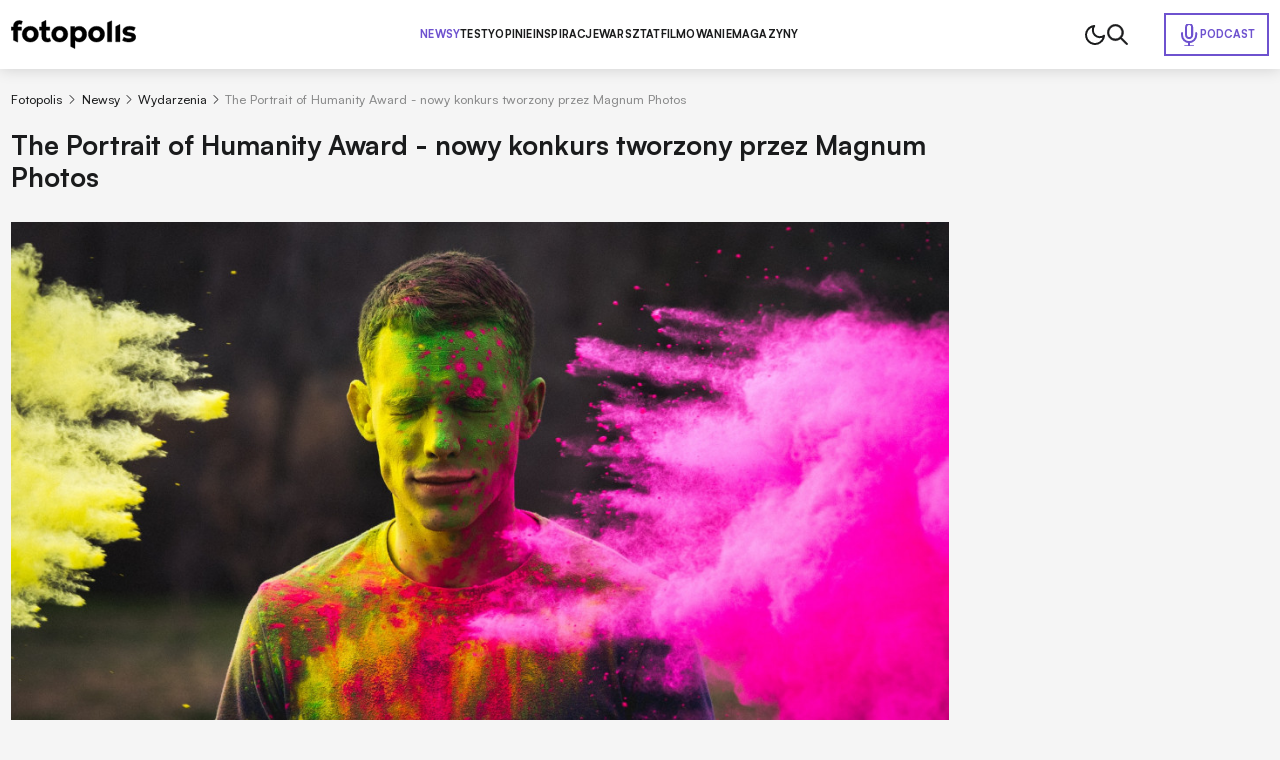

--- FILE ---
content_type: text/html; charset=utf-8
request_url: https://www.fotopolis.pl/newsy-sprzetowe/wydarzenia/30991-the-portrait-of-humanity-award-nowy-konkurs-tworzony-przez-magnum-photos
body_size: 61084
content:
<!DOCTYPE html>
<html lang="pl" data-theme="light">
<head>
    <base href="https://www.fotopolis.pl/newsy-sprzetowe/wydarzenia/30991-the-portrait-of-humanity-award-nowy-konkurs-tworzony-przez-magnum-photos" />
	<meta http-equiv="content-type" content="text/html; charset=utf-8" />
	<meta name="referrer" content="no-referrer-when-downgrade" />
	<meta name="description" content="Magnum Photos i 1854 Media, wydawca British Journal of Photography poszukują portretu ludzkości. Nowy konkurs, który jest już otwarty na ..." />
	<title>The Portrait of Humanity Award - nowy konkurs tworzony przez Magnum Photos | Fotopolis.pl</title>
	<link href="https://www.fotopolis.pl/newsy-sprzetowe/wydarzenia/30991-the-portrait-of-humanity-award-nowy-konkurs-tworzony-przez-magnum-photos" rel="canonical" />
	<link href="/favicon.ico" rel="shortcut icon" type="image/vnd.microsoft.icon" />
	<script type="application/ld+json">
{"@context":"http:\/\/schema.org","@type":"NewsArticle","mainEntityOfPage":{"@type":"WebPage","@id":"https:\/\/www.fotopolis.pl\/"},"headline":"The Portrait of Humanity Award - nowy konkurs tworzony przez Magnum Photos","image":["https:\/\/www.fotopolis.pl\/i\/images\/1\/9\/5\/d2FjPTEyODB4MQ==_src_166195-pexels-photo-904276.jpeg","https:\/\/www.fotopolis.pl\/i\/images\/1\/9\/5\/d2FjPTE5MjB4MS4zMzM=_src_166195-pexels-photo-904276.jpeg","https:\/\/www.fotopolis.pl\/i\/images\/1\/9\/5\/d2FjPTE5MjB4MS43Nzg=_src_166195-pexels-photo-904276.jpeg"],"datePublished":"2018-09-11T09:07:13+01:00","dateModified":"2018-09-11T09:07:13+01:00","publisher":{"@type":"NewsMediaOrganization","name":"AVT-Korporacja sp. z o.o.","alternateName":"Wydawnictwo AVT","url":"https:\/\/avt.pl\/","logo":"https:\/\/avt.pl\/templates\/main\/images\/logo.png","sameAs":["https:\/\/www.linkedin.com\/company\/grupaavt\/","https:\/\/pl.wikipedia.org\/wiki\/AVT-Korporacja"],"address":{"@type":"PostalAddress","streetAddress":"Leszczynowa 11","addressLocality":"Warszawa","postalCode":"03-197","addressCountry":"PL"}},"description":"Magnum Photos i 1854 Media, wydawca British Journal of Photography poszukuj\u0105 portretu ludzko\u015bci. Nowy konkurs, kt\u00f3ry jest ju\u017c otwarty na zg\u0142oszenia, ma udowodni\u0107, \u017ce \u201ejest wi\u0119cej rzeczy, kt\u00f3re nas \u0142\u0105cz\u0105 ni\u017c dziel\u0105\u201c.\r\n","short_description":"","author":{"@type":"Person","name":"Micha\u0142 Chrzanowski","url":"https:\/\/www.fotopolis.pl\/autorzy\/26395-michal-chrzanowski"}}
	</script>
	<meta name="viewport" content="width=device-width, initial-scale=1.0">
	<link rel="icon" type="image/png" sizes="16x16" href="/templates/main/images/icons/16x16.png">
	<link rel="icon" type="image/png" sizes="32x32" href="/templates/main/images/icons/32x32.png">
	<link rel="icon" type="image/png" sizes="64x64" href="/templates/main/images/icons/64x64.png">
	<link rel="icon" type="image/png" sizes="96x96" href="/templates/main/images/icons/96x96.png">
	<link rel="icon" type="image/png" sizes="114x114" href="/templates/main/images/icons/114x114.png">
	<link rel="icon" type="image/png" sizes="160x160" href="/templates/main/images/icons/160x160.png">
	<link rel="icon" type="image/png" sizes="192x192" href="/templates/main/images/icons/192x192.png">
	<link rel="icon" type="image/png" sizes="196x196" href="/templates/main/images/icons/196x196.png">
	<link rel="icon" type="image/png" sizes="310x150" href="/templates/main/images/icons/310x150.png">
	<link rel="icon" type="image/png" sizes="310x310" href="/templates/main/images/icons/310x310.png">
	<link rel="apple-touch-icon" sizes="57x57" href="/templates/main/images/icons/57x57.png">
	<link rel="apple-touch-icon" sizes="60x60" href="/templates/main/images/icons/60x60.png">
	<link rel="apple-touch-icon" sizes="72x72" href="/templates/main/images/icons/72x72.png">
	<link rel="apple-touch-icon" sizes="76x76" href="/templates/main/images/icons/76x76.png">
	<link rel="apple-touch-icon" sizes="114x114" href="/templates/main/images/icons/114x114.png">
	<link rel="apple-touch-icon" sizes="120x120" href="/templates/main/images/icons/120x120.png">
	<link rel="apple-touch-icon" sizes="144x144" href="/templates/main/images/icons/144x144.png">
	<link rel="apple-touch-icon" sizes="152x152" href="/templates/main/images/icons/152x152.png">
	<link rel="apple-touch-icon" sizes="180x180" href="/templates/main/images/icons/180x180.png">
	<meta property="og:type" content="article" >
	<meta property="og:title" content="The Portrait of Humanity Award - nowy konkurs tworzony przez Magnum Photos" >
	<meta property="og:url" content="https://www.fotopolis.pl/newsy-sprzetowe/wydarzenia/30991-the-portrait-of-humanity-award-nowy-konkurs-tworzony-przez-magnum-photos" >
	<meta property="og:image" content="https://www.fotopolis.pl/i/images/1/9/5/dz03NTA=_src_166195-pexels-photo-904276.jpeg" >
	<meta property="og:site_name" content="fotopolis.pl" >
	<meta property="og:description" content="Magnum Photos i 1854 Media, wydawca British Journal of Photography poszukują portretu ludzkości. Nowy konkurs, który jest już otwarty na ..." >

        <script>
        function getCookieValue(e){const t=document.cookie.split(";");for(const o of t){const[t,m]=o.trim().split("=");if(t===e)return decodeURIComponent(m)}return null}const prefersColorScheme=window.matchMedia("(prefers-color-scheme: dark)"),savedTheme=getCookieValue("theme");savedTheme?document.documentElement.dataset.theme=savedTheme:prefersColorScheme.matches&&(document.documentElement.dataset.theme="dark");    </script>
        <style>
        :root,:root[data-theme="light"]{--bgBody:#f5f5f5;--bgAd:#e8e8e8;--bgItem:#fff;--bgPrimary:#6e52cf;--bgTable:#e8e8e8;--bgReverse:#fff;--bgBlack:#1a1b1c;--bgSticky:#fff;--textColorPrimary:#1a1b1c;--white:#fff;--black:#1a1b1c;--textColorSecondary:#6e52cf;--textColorGray:#525252;--borderColorPrimary:#d4d4d4;--borderColorSecondary:#484949;--gradientPrimary:linear-gradient(291deg,#9f4df9 14.07%,#6e52cf 85.93%);--fontFamilyPrimary:"Satoshi","SatoshiFallback",sans-serif;--fontFamilySecondary:"Newsreader","NewsreaderFallback",serif;--bsHeader:0 0 15px rgba(0,0,0,0.16)}:root[data-theme="dark"]{--bgBody:#1a1b1c;--bgAd:#303436;--bgItem:#222527;--bgPrimary:#b34fff;--bgReverse:#1a1b1c;--bgBlack:#212223;--bgSticky:#1f2223;--bgTable:#222527;--textColorPrimary:#fff;--textColorSecondary:#b34fff;--textColorGray:#8c8d8d;--borderColorPrimary:#3d3d3d;--bsHeader:0 0 0 rgba(0,0,0,0)}[data-theme="light"] [data-theme="dark"]{display:none}[data-theme="dark"] [data-theme="light"]{display:none}@font-face{font-family:'Satoshi';src:url("https://cdn.avt.pl/fonts/Satoshi-Variable.woff2") format("woff2"),url("https://cdn.avt.pl/fonts/Satoshi-Variable.woff") format("woff"),url("https://cdn.avt.pl/fonts/Satoshi-Variable.ttf") format("truetype");font-weight:300 900;font-display:swap;font-style:normal}@font-face{font-family:'Newsreader';src:url("https://cdn.avt.pl/fonts/Newsreader-Variable.ttf") format("truetype");font-weight:100 900;font-display:swap;font-style:normal}@font-face{font-family:"SatoshiFallback";src:local("Arial");ascent-override:92.5%;descent-override:23.5%;line-gap-override:0;size-adjust:100.5%;font-display:optional}@font-face{font-family:"NewsreaderFallback";src:local("Times New Roman");ascent-override:92.8%;descent-override:23%;line-gap-override:0;size-adjust:101%;font-display:optional}*{-webkit-box-sizing:border-box;box-sizing:border-box}html,body{margin:0;padding:0;line-height:1.2;font-family:var(--fontFamilyPrimary);background-color:var(--bgBody);color:var(--textColorPrimary);font-size:16px}@media(min-width:1025px) and (max-width:1499px){html,body{font-size:clamp(0.875rem,calc(0.7401rem + 0.2105vw), 0.9375rem)}}input,textarea{font-family:'Satoshi',sans-serif}.btn{display:-webkit-box;display:-ms-flexbox;display:flex;-webkit-box-pack:center;-ms-flex-pack:center;justify-content:center;-webkit-box-align:center;-ms-flex-align:center;align-items:center;-ms-flex-line-pack:center;align-content:center;font-size:.8125em;font-weight:700;text-decoration:none;text-transform:uppercase;color:var(--textColorPrimary);width:100%;max-width:25em;margin:2.6667em auto;letter-spacing:.03em;padding:1.6em;border:1px solid var(--textColorPrimary);text-align:center}@media(min-width:576px){.btn{font-size:.9375em;max-width:42em}}.btn--sm{max-width:22em}.bg-ad{min-height:calc(270px + 3rem);padding:1.5em 0}@media(min-width:1025px){.bg-ad{background-color:var(--bgAd)}}.ad-750x300-300x250{min-height:270px;margin-bottom:30px}@media(min-width:1025px){.ad-750x300-300x250{min-height:320px;margin-bottom:40px}}.ad-1170x350-300x250{padding:30px 0;min-height:330px}@media(min-width:1025px){.ad-1170x350-300x250{min-height:430px}}.body-fixed{overflow:hidden}body[style*="background-image"] .bg-ad--wallpaper{background-color:transparent}body[style*="background-image"] .bg-ad{width:100%;max-width:90.75rem;margin:0 auto;padding-left:.75rem;padding-right:.75rem}body[style*="background-image"] .header{background-color:transparent;-webkit-box-shadow:none;box-shadow:none}body[style*="background-image"] .header__container{-webkit-box-shadow:var(--bsHeader);box-shadow:var(--bsHeader);background-color:var(--bgSticky)}.container{width:100%;max-width:90.75rem;margin:0 auto;padding:0 .75rem;container-type:inline-size}.container--bg{background-color:var(--bgBody)}.container--grid{display:grid;gap:1.5em}@media(min-width:1025px){.container--grid{grid-template-columns:minmax(0,100%) minmax(300px,21.375em)}}.container--header{font-size:clamp(1.5em,calc(1.2596rem + 1.0397cqi), 2.1875em);font-weight:700;color:var(--textColorPrimary);padding-bottom:.75rem}.container--border{position:relative;padding-bottom:2.75rem}.container--border:after{content:"";position:absolute;left:.75rem;right:.75rem;bottom:2rem;height:2px;background-color:var(--textColorPrimary);z-index:3}.mb-2{margin-bottom:2em}.img{display:block;max-width:100%;height:auto}.pt-1{padding-top:1rem}.pt-2{padding-top:2rem}.pt-15{padding-top:1.5rem}.pt-25{padding-top:2.5rem}.pt-35{padding-top:3.5rem}.pb-1{padding-bottom:1rem}.pb-15{padding-bottom:1.5rem}.pb-2{padding-bottom:2rem}.pb-25{padding-bottom:2.5rem}.py-1{padding-top:1rem;padding-bottom:1rem}.py-2{padding-top:2rem;padding-bottom:2rem}.py-25{padding-top:2.5rem;padding-bottom:2.5rem}.text-center{text-align:center}@media(min-width:1025px){.text-center .breadcrumbs{-webkit-box-pack:center;-ms-flex-pack:center;justify-content:center}}.item-category{font-size:.6875em;padding:.3636em .7273em;text-transform:uppercase;border-radius:50px;color:var(--textColorPrimary);border:1px solid var(--textColorPrimary);font-weight:700;text-decoration:none;display:-webkit-box;display:-ms-flexbox;display:flex;-ms-flex-wrap:wrap;flex-wrap:wrap;-webkit-box-pack:center;-ms-flex-pack:center;justify-content:center;-ms-flex-line-pack:center;align-content:center;-webkit-box-align:center;-ms-flex-align:center;align-items:center;text-align:center}.item-category--lg{font-size:.8125em}.item-category--featured{color:var(--textColorSecondary);border-color:var(--textColorSecondary)}.item-date{opacity:.5;font-size:.8125em;font-weight:500;margin-top:.6154em}.item-title-16-18{font-size:clamp(1rem,calc(0.9563rem + 0.189cqi), 1.125rem)}.item-title-16-19{font-size:clamp(1em,calc(0.9344rem + 0.2836cqi), 1.1875em)}.item-title-16-22{font-size:clamp(1rem,calc(0.8689rem + 0.5671cqi), 1.375rem)}.item-title-16-24{font-size:clamp(1rem,calc(0.8251rem + 0.7561cqi), 1.5rem)}.item-title-16-26{font-size:clamp(1rem,calc(0.7814rem + 0.9452cqi), 1.625rem)}.item-title-16-30{font-size:clamp(1rem,calc(0.694rem + 1.3233cqi), 1.875rem)}.item-title-20-30{font-size:clamp(1.25rem,calc(1.0314rem + 0.9452cqi), 1.875rem)}.item-introtext-13-16{font-size:clamp(0.8125rem,calc(0.7122rem + 0.4335cqi), 1rem)}.font-secondary{font-family:"Newsreader",sans-serif}.section-header{text-decoration:none;color:var(--textColorPrimary);padding-bottom:.3429em;border-bottom:2px solid var(--textColorPrimary);display:-webkit-box;display:-ms-flexbox;display:flex;-ms-flex-wrap:wrap;flex-wrap:wrap;-ms-flex-line-pack:center;align-content:center;-webkit-box-align:center;-ms-flex-align:center;align-items:center;font-weight:900;margin-bottom:.9143em}.section-header--24-35{font-size:clamp(1.5rem,calc(1.1324rem + 1.5896cqi), 2.1875rem)}.section-header--18-24{font-size:clamp(1.125rem,calc(0.9936rem + 0.5682cqi), 1.5rem)}.section-header span{color:var(--textColorSecondary);margin-left:.15em}.section-header span:first-letter {text-transform:uppercase}.p-sticky{top:5.5em !important;-webkit-transition:top .15s ease-in-out;transition:top .15s ease-in-out}body.header-hidden .p-sticky{top:.5em !important}.d-block{display:block !important}.d-none{display:none !important}@media(min-width:576px){.d-sm-block{display:block !important}}@media(min-width:576px){.d-sm-none{display:none !important}}@media(min-width:768px){.d-md-block{display:block !important}}@media(min-width:768px){.d-md-none{display:none !important}}@media(min-width:1025px){.d-lg-block{display:block !important}}@media(min-width:1025px){.d-lg-none{display:none !important}}@media(min-width:1280px){.d-xl-block{display:block !important}}@media(min-width:1280px){.d-xl-none{display:none !important}}        .header{background-color:var(--bgSticky);position:sticky;top:0;z-index:99999;-webkit-transition:-webkit-transform .15s ease-in-out;transition:-webkit-transform .15s ease-in-out;transition:transform .15s ease-in-out;transition:transform .15s ease-in-out,-webkit-transform .15s ease-in-out}@media(min-width:1025px){.header{-webkit-box-shadow:var(--bsHeader);box-shadow:var(--bsHeader)}}.header.sticked{-webkit-transform:translate3d(0,-100%,0);transform:translate3d(0,-100%,0)}.header.sticked.scrolling-up{-webkit-transform:translate3d(0,0,0);transform:translate3d(0,0,0)}.header.menu-open .header__container{position:fixed;top:0;z-index:999999}.header.menu-open .header__menu{display:block;position:fixed;top:3.75rem;left:0;width:100vw;height:100vh;z-index:-1;background-color:var(--bgBody);padding:1.25em .75rem 0}.header.menu-open .header__menu-item{display:block;width:100%;font-size:1em;letter-spacing:.02em;border-bottom:1px solid var(--borderColorPrimary);padding:1em 0}.header.menu-open .header__menu-item--432{position:static;width:auto;padding:.5em;display:-webkit-inline-box;display:-ms-inline-flexbox;display:inline-flex;-ms-flex-wrap:wrap;flex-wrap:wrap;-ms-flex-line-pack:center;align-content:center;-webkit-box-align:center;-ms-flex-align:center;align-items:center;color:var(--white);background-color:var(--bgPrimary);margin-top:1em}.header.menu-open .header__menu-item--432:before{background-image:url("/templates/main/images/svg/mic-white.svg")}.header__container{display:-webkit-box;display:-ms-flexbox;display:flex;-ms-flex-wrap:wrap;flex-wrap:wrap;-webkit-box-pack:justify;-ms-flex-pack:justify;justify-content:space-between;-ms-flex-line-pack:center;align-content:center;-webkit-box-align:center;-ms-flex-align:center;align-items:center;-webkit-column-gap:1em;-moz-column-gap:1em;column-gap:1em;position:relative;padding-top:1em;padding-bottom:1em}@media(max-width:1024px){.header__container{-webkit-box-shadow:var(--bsHeader);box-shadow:var(--bsHeader);background-color:var(--bgSticky)}}@media(min-width:1025px){.header__container{padding-top:1.5em;padding-bottom:1.5em}}.header__menu{display:none}@media(min-width:1025px){.header__menu{display:-webkit-box;display:-ms-flexbox;display:flex;-ms-flex-wrap:wrap;flex-wrap:wrap;-ms-flex-line-pack:center;align-content:center;-webkit-box-align:center;-ms-flex-align:center;align-items:center;-webkit-column-gap:3em;-moz-column-gap:3em;column-gap:3em}}.header__menu-item{font-weight:750;font-size:.8125em;letter-spacing:.02em;text-transform:uppercase;color:var(--textColorPrimary);text-decoration:none}.header__menu-item.active{color:var(--textColorSecondary)}.header__menu-item--432{color:var(--textColorSecondary);display:-webkit-inline-box;display:-ms-inline-flexbox;display:inline-flex;-ms-flex-wrap:wrap;flex-wrap:wrap;-ms-flex-line-pack:center;align-content:center;-webkit-box-align:center;-ms-flex-align:center;align-items:center;padding:.7692em 1.0769em;border:2px solid var(--textColorSecondary);gap:.6154em;position:absolute;right:.75rem}.header__menu-item--432:before{content:"";width:1.5rem;height:1.5rem;background-image:url("/templates/main/images/svg/mic.svg");display:block;background-repeat:no-repeat;background-position:center}.header__icons{display:-webkit-box;display:-ms-flexbox;display:flex;-ms-flex-wrap:wrap;flex-wrap:wrap;-ms-flex-line-pack:center;align-content:center;-webkit-box-align:center;-ms-flex-align:center;align-items:center;-webkit-column-gap:1.5em;-moz-column-gap:1.5em;column-gap:1.5em;pointer-events:none}@media(min-width:1025px){.header__icons{padding-right:10.5em}}.header__icon{pointer-events:all;cursor:pointer}.header__icon--menu{display:-webkit-box;display:-ms-flexbox;display:flex;-ms-flex-wrap:wrap;flex-wrap:wrap;-webkit-box-orient:vertical;-webkit-box-direction:normal;-ms-flex-direction:column;flex-direction:column;-ms-flex-line-pack:justify;align-content:space-between;width:20px;height:14px;-webkit-box-pack:justify;-ms-flex-pack:justify;justify-content:space-between}@media(min-width:1025px){.header__icon--menu{display:none}}.header__icon--menu span{width:100%;height:2px;border-radius:4px;background-color:var(--textColorPrimary)}[data-theme="dark"] .header__menu-item--432:before{background-image:url("/templates/main/images/svg/mic-dark.svg")}    </style>
        <script>
if ((Math.random() * 101) < 30) {
(function () {
        var webSdkScript = document.createElement("script");
        webSdkScript.src =
            "/templates/main/js/grafana-sdk.js";
        webSdkScript.onload = () => {
            window.GrafanaFaroWebSdk.initializeFaro({
                url: "https://grafana.avt.pl/collect",
                apiKey: 'uiCyJmVDiN3PBdY4YRJ5E6iX4cFl',
                app: {
                    name: "Fotopolis",
                    version: "1.0.0",
                    environment: "production",
                },
                trackWebVitalsAttribution: true,
            });
            var webTracingScript = document.createElement("script");
            webTracingScript.src =
                "/templates/main/js/grafana-tracing.js";
            webTracingScript.onload = () => {
                window.GrafanaFaroWebSdk.faro.instrumentations.add(
                    new window.GrafanaFaroWebTracing.TracingInstrumentation()
                );
            };
            document.head.appendChild(webTracingScript);
        };
        document.head.appendChild(webSdkScript);
    })();
}
</script><style>
@media(min-width: 1500px) {
html, body {
font-size: 15px !important;
}
}
</style><meta name="robots" content="max-image-preview:large"><script async src="https://a.spolecznosci.net/core/ee9c84d391914db250e29df35f9d1ad4/main.js"></script><!-- Facebook Pixel Code -->
<script>
!function(f,b,e,v,n,t,s){if(f.fbq)return;n=f.fbq=function(){n.callMethod?
n.callMethod.apply(n,arguments):n.queue.push(arguments)};if(!f._fbq)f._fbq=n;
n.push=n;n.loaded=!0;n.version='2.0';n.queue=[];t=b.createElement(e);t.async=!0;
t.src=v;s=b.getElementsByTagName(e)[0];s.parentNode.insertBefore(t,s)}(window,
document,'script','https://connect.facebook.net/en_US/fbevents.js');
fbq('init', '879273692110086');
fbq('track', 'PageView');
</script>
<!-- DO NOT MODIFY -->
<!-- End Facebook Pixel Code --><!-- Google Tag Manager -->
<script>(function(w,d,s,l,i){w[l]=w[l]||[];w[l].push({'gtm.start':
new Date().getTime(),event:'gtm.js'});var f=d.getElementsByTagName(s)[0],
j=d.createElement(s),dl=l!='dataLayer'?'&l='+l:'';j.async=true;j.src=
'//www.googletagmanager.com/gtm.js?id='+i+dl;f.parentNode.insertBefore(j,f);
})(window,document,'script','dataLayer','GTM-MC5CWL');</script>
<!-- End Google Tag Manager --><link rel="manifest" href="/manifest.json">
<script charset="UTF-8" src="https://s-eu-1.pushpushgo.com/js/5c13a756984fb4000bdaf979.js" async="async"></script>

    <script>
        window.safeRequestIdleCallback = function (cb) {
            return (window.requestIdleCallback || function (cb) {
                return setTimeout(cb, 100);
            })(cb);
        };
    </script>
</head>

<body>

    <!-- Facebook Pixel Code -->
<noscript><img height="1" width="1" alt="" style="display:none"
src="https://www.facebook.com/tr?id=879273692110086&ev=PageView&noscript=1"
/></noscript>
<!-- DO NOT MODIFY -->
<!-- End Facebook Pixel Code --><!-- Google Tag Manager -->
<noscript><iframe src="//www.googletagmanager.com/ns.html?id=GTM-MC5CWL"
height="0" width="0" style="display:none;visibility:hidden"></iframe></noscript>
<!-- End Google Tag Manager -->
    

    <header class="header">
        <div class="container header__container">
            <a class="header__logo" href="/">
                <img class="header__logo-img img" src="/templates/main/images/svg/logo.svg" alt="logo" width="125" height="29" loading="eager" fetchpriority="high" data-theme="light">
                <img class="header__logo-img img" src="/templates/main/images/svg/logo-white.svg" alt="logo" width="125" height="29" loading="eager" fetchpriority="high" data-theme="dark">
            </a>
            

<div class="header__menu">
    <a href="/newsy-sprzetowe" class="header__menu-item header__menu-item--296 active">Newsy</a><a href="/testy" class="header__menu-item header__menu-item--126">Testy</a><a href="/opinie" class="header__menu-item header__menu-item--298">Opinie</a><a href="/inspiracje" class="header__menu-item header__menu-item--297">Inspiracje</a><a href="/warsztat" class="header__menu-item header__menu-item--299">Warsztat</a><a href="/filmowanie" class="header__menu-item header__menu-item--452">Filmowanie</a><a href="/magazyny" class="header__menu-item header__menu-item--457">Magazyny</a><a href="/podcast" class="header__menu-item header__menu-item--432">Podcast</a></div>

            <div class="header__icons">
                                    <img class="header__icon img js-theme-switch" src="/templates/main/images/svg/moon.svg" alt="" loading="eager" fetchpriority="high" width="24" height="24" data-theme="light">
                    <img class="header__icon img js-theme-switch" src="/templates/main/images/svg/sun.svg" alt="" loading="eager" fetchpriority="high" width="24" height="24" data-theme="dark">
                                <img class="header__icon img js-search-toggle" src="/templates/main/images/svg/search-black.svg" alt="" loading="eager" fetchpriority="high" width="21" height="21" data-theme="light">
                <img class="header__icon img js-search-toggle" src="/templates/main/images/svg/search.svg" alt="" loading="eager" fetchpriority="high" width="21" height="21" data-theme="dark">
                <div class="header__icon header__icon--menu js-menu-toggle">
                    <span></span>
                    <span></span>
                    <span></span>
                </div>
            </div>
        </div>
    </header>
    <script>
        function setCookie(e,t,n){const o=new Date;o.setTime(o.getTime()+24*n*60*60*1e3);const s="expires="+o.toUTCString();document.cookie=`${e}=${t}; ${s}; path=/`}document.addEventListener("DOMContentLoaded",(()=>{const e=document.body,t=document.getElementsByClassName("js-theme-switch"),n=document.documentElement;if(t.length>0)for(const r of t)r.addEventListener("click",(()=>{const e=n.dataset.theme;var t;t="light"===e?"dark":"light",n.dataset.theme=t,setCookie("theme",t,365)}));const o=document.querySelectorAll(".js-search-toggle"),s=document.querySelector(".js-search");if(o.length&&s)for(let a=0;a<o.length;a++)o[a].addEventListener("click",(()=>{s.classList.toggle("open")}));const i=document.querySelector(".header");let c=0,l=!1;if(i){function d(){const t=window.scrollY,n=window.innerWidth,o=function(){let e=0,t=i.previousElementSibling;for(;t;)e+=t.offsetHeight,t=t.previousElementSibling;return e}(),s=i.offsetHeight,d=t>(n>1024?o:o+s);i.classList.toggle("sticked",d);const r=t;d&&r>c?(e.classList.add("header-hidden"),i.classList.remove("scrolling-up")):(e.classList.remove("header-hidden"),i.classList.add("scrolling-up")),c=r<=0?0:r,l=!1}d(),window.addEventListener("scroll",(function(){l||(l=!0,requestAnimationFrame(d))}))}document.querySelector(".js-menu-toggle").addEventListener("click",(function(){i.classList.toggle("menu-open"),e.classList.toggle("body-fixed")}))}),{once:!0});    </script>



<div id="message-answer" class="   ">
    <div id="system-message-container">
	</div>

</div>
<style>
    .single-article__fulltext img,.single-article__fulltext.font-secondary img{display:block;max-width:100%;height:auto}.single-article__fulltext .wyrazenie,.single-article__fulltext.font-secondary .wyrazenie{margin:1.8286em auto;max-width:none;width:100%;font-size:clamp(1.375rem,calc(1.0903rem + 1.2311cqi), 2.1875rem);font-weight:700;line-height:1.4;padding-left:.9143em;position:relative}.single-article__fulltext .wyrazenie:before,.single-article__fulltext.font-secondary .wyrazenie:before{content:"";width:.2286em;top:0;right:auto;bottom:0;left:0;margin:auto;position:absolute;background-color:var(--bgPrimary)}.single-article__fulltext .iso-description,.single-article__fulltext.font-secondary .iso-description{margin-top:-1.6em;margin-bottom:4em}.single-article__fulltext .iso-description,.single-article__fulltext .iso-description *,.single-article__fulltext.font-secondary .iso-description,.single-article__fulltext.font-secondary .iso-description *{color:var(--textColorGray) !important;text-align:left !important;font-size:.9375rem !important;font-weight:400 !important}.single-article__fulltext .specyfikacja,.single-article__fulltext.font-secondary .specyfikacja{font-size:1.063em;width:100%}.single-article__fulltext .specyfikacja tr,.single-article__fulltext.font-secondary .specyfikacja tr{border-color:var(--borderColorPrimary)}.single-article__fulltext .specyfikacja tr:nth-child(2n),.single-article__fulltext.font-secondary .specyfikacja tr:nth-child(2n){background-color:var(--bgTable)}.single-article__fulltext .specyfikacja td,.single-article__fulltext.font-secondary .specyfikacja td{border:1px solid var(--borderColorPrimary);padding:.54em .8em}.single-article__fulltext .specyfikacja td:first-child,.single-article__fulltext.font-secondary .specyfikacja td:first-child{font-weight:700}.single-article__fulltext iframe[src*="youtube.com"],.single-article__fulltext.font-secondary iframe[src*="youtube.com"]{margin:0 auto;display:block;width:100%;height:100%;aspect-ratio:16 / 9}.single-article__fulltext .tag-video,.single-article__fulltext.font-secondary .tag-video{position:relative;margin-top:2.5em;margin-bottom:2.5em;aspect-ratio:16 / 9}.single-article__fulltext .tag-video iframe,.single-article__fulltext.font-secondary .tag-video iframe{position:absolute;top:0;left:0;width:100%;height:100%}.single-article__fulltext .tritable-item,.single-article__fulltext.font-secondary .tritable-item{margin-left:auto;margin-right:auto;max-width:47.25rem !important}@media(min-width:1366px){.single-article__fulltext .tritable-item,.single-article__fulltext.font-secondary .tritable-item{margin-left:auto;margin-right:4.8rem !important}}.single-article__fulltext .article-commercial,.single-article__fulltext.font-secondary .article-commercial{margin:2.5em auto;max-width:none;background-color:var(--bgItem);padding:2em;font-family:var(--fontFamilyPrimary)}.single-article__fulltext .article-commercial img,.single-article__fulltext.font-secondary .article-commercial img{display:block;max-width:100%;height:auto}.single-article__fulltext .article-commercial .a-c-title,.single-article__fulltext.font-secondary .article-commercial .a-c-title{font-size:1.25em;font-weight:750;text-transform:uppercase;padding-bottom:.6em;border-bottom:2px solid var(--bgPrimary);margin-bottom:2em}.single-article__fulltext .article-commercial .row,.single-article__fulltext.font-secondary .article-commercial .row{display:grid;gap:1.5em;grid-template-columns:minmax(0,30%) minmax(0,70%)}.single-article__fulltext .article-commercial .row>*,.single-article__fulltext.font-secondary .article-commercial .row>*{font-size:1.125em;line-height:1.5}.single-article__fulltext .article-commercial .a-c-item,.single-article__fulltext.font-secondary .article-commercial .a-c-item{margin-bottom:1em}.single-article__fulltext .article-commercial .a-c-item:last-child,.single-article__fulltext.font-secondary .article-commercial .a-c-item:last-child{margin-bottom:0}.single-article__fulltext .article-gallery,.single-article__fulltext.font-secondary .article-gallery{margin:2.5em auto;max-width:none;font-family:var(--fontFamilyPrimary);-webkit-column-count:2;-moz-column-count:2;column-count:2;-webkit-column-gap:.375em;-moz-column-gap:.375em;column-gap:.375em}.single-article__fulltext .article-gallery__wrap,.single-article__fulltext.font-secondary .article-gallery__wrap{max-width:none;margin:0}.single-article__fulltext .article-gallery__item,.single-article__fulltext.font-secondary .article-gallery__item{display:block;padding-bottom:.375em}.single-article__fulltext .article-gallery__item:nth-child(3),.single-article__fulltext.font-secondary .article-gallery__item:nth-child(3){padding-top:3.625em}.single-article__fulltext .article-gallery__item:nth-child(3):after,.single-article__fulltext.font-secondary .article-gallery__item:nth-child(3):after{top:1.2609em}.single-article__fulltext .article-gallery__item--last,.single-article__fulltext.font-secondary .article-gallery__item--last{position:relative}.single-article__fulltext .article-gallery__item--last:after,.single-article__fulltext.font-secondary .article-gallery__item--last:after{content:"+" attr(data-counter);position:absolute;top:0;right:0;bottom:.1304em;left:0;font-size:2.875em;color:var(--white);background-color:rgba(0,0,0,0.6);z-index:3;display:-webkit-box;display:-ms-flexbox;display:flex;-ms-flex-wrap:wrap;flex-wrap:wrap;-webkit-box-pack:center;-ms-flex-pack:center;justify-content:center;-webkit-box-align:center;-ms-flex-align:center;align-items:center;-ms-flex-line-pack:center;align-content:center}.single-article__fulltext .products-in-article,.single-article__fulltext.font-secondary .products-in-article{font-size:1rem;max-width:none;margin:2.5em auto;background-color:var(--bgItem);font-family:var(--fontFamilyPrimary);padding:1em}@media(min-width:576px){.single-article__fulltext .products-in-article,.single-article__fulltext.font-secondary .products-in-article{padding:2em}}@media(min-width:768px){.single-article__fulltext .products-in-article,.single-article__fulltext.font-secondary .products-in-article{padding:1em}}@media(min-width:1025px){.single-article__fulltext .products-in-article,.single-article__fulltext.font-secondary .products-in-article{padding:2em}}.single-article__fulltext .products-in-article__wrap,.single-article__fulltext.font-secondary .products-in-article__wrap{display:grid;-webkit-box-pack:justify;-ms-flex-pack:justify;justify-content:space-between;gap:1em}@media(min-width:768px){.single-article__fulltext .products-in-article__wrap,.single-article__fulltext.font-secondary .products-in-article__wrap{grid-template-columns:repeat(3,1fr)}}.single-article__fulltext .products-in-article__item,.single-article__fulltext.font-secondary .products-in-article__item{-ms-flex-negative:0;flex-shrink:0;display:grid;gap:1em;color:var(--textColorPrimary);text-decoration:none;width:100%;text-align:left;grid-template-columns:135px minmax(0,100%)}@media(min-width:576px){.single-article__fulltext .products-in-article__item,.single-article__fulltext.font-secondary .products-in-article__item{grid-template-columns:1fr 1fr}}@media(min-width:768px){.single-article__fulltext .products-in-article__item,.single-article__fulltext.font-secondary .products-in-article__item{text-align:center;max-width:19.125em;grid-template-columns:1fr}}@media(max-width:767px){.single-article__fulltext .products-in-article__item-picture,.single-article__fulltext.font-secondary .products-in-article__item-picture{grid-column:1;grid-row:1 / span 2}}.single-article__fulltext .products-in-article__item-name,.single-article__fulltext.font-secondary .products-in-article__item-name{font-weight:700}@media(max-width:767px){.single-article__fulltext .products-in-article__item-name,.single-article__fulltext.font-secondary .products-in-article__item-name{grid-column:2;grid-row:1;-ms-flex-item-align:end;align-self:flex-end}}.single-article__fulltext .products-in-article__item-btn,.single-article__fulltext.font-secondary .products-in-article__item-btn{color:var(--white);background-color:var(--bgPrimary);display:-webkit-box;display:-ms-flexbox;display:flex;-webkit-box-pack:center;-ms-flex-pack:center;justify-content:center;-webkit-box-align:center;-ms-flex-align:center;align-items:center;-ms-flex-line-pack:center;align-content:center;font-size:.8125em;text-transform:uppercase;-ms-flex-wrap:wrap;flex-wrap:wrap;font-weight:700;-ms-flex-item-align:end;align-self:flex-end;margin:0 auto;height:3.25em;width:10em}@media(min-width:576px){.single-article__fulltext .products-in-article__item-btn,.single-article__fulltext.font-secondary .products-in-article__item-btn{height:4em;width:12.3077em}}@media(max-width:767px){.single-article__fulltext .products-in-article__item-btn,.single-article__fulltext.font-secondary .products-in-article__item-btn{grid-column:2;grid-row:2;-ms-flex-item-align:start;align-self:flex-start;margin:0}}.single-article__fulltext .guide-template,.single-article__fulltext.font-secondary .guide-template{font-size:1rem;max-width:none;margin:2.5em auto;font-family:var(--fontFamilyPrimary);padding:clamp(1rem,calc(-0.0501rem + 4.5412cqi), 4rem);background-color:var(--bgItem);text-align:center}.single-article__fulltext .guide-template__blue,.single-article__fulltext.font-secondary .guide-template__blue{font-size:clamp(0.6875rem,calc(0.5538rem + 0.578cqi), 0.9375rem);padding:.3636em .7273em;text-transform:uppercase;border-radius:50px;color:var(--textColorSecondary);border:1px solid var(--textColorSecondary);font-weight:700;display:-webkit-inline-box;display:-ms-inline-flexbox;display:inline-flex;-webkit-box-pack:center;-ms-flex-pack:center;justify-content:center;-webkit-box-align:center;-ms-flex-align:center;align-items:center;-ms-flex-line-pack:center;align-content:center;margin-bottom:.8em}.single-article__fulltext .guide-template__title,.single-article__fulltext.font-secondary .guide-template__title{font-weight:630;font-size:clamp(1.25rem,calc(1.0312rem + 0.9461cqi), 1.875rem);margin-bottom:.4em}.single-article__fulltext .guide-template__price,.single-article__fulltext.font-secondary .guide-template__price{font-size:clamp(0.875rem,calc(0.8094rem + 0.2838cqi), 1.0625rem)}.single-article__fulltext .guide-template__image,.single-article__fulltext.font-secondary .guide-template__image{margin:clamp(1rem,calc(-0.0501rem + 4.5412cqi), 2rem) auto}.single-article__fulltext .guide-template__image img,.single-article__fulltext.font-secondary .guide-template__image img{display:block;max-width:100%;height:auto;margin:0 auto}.single-article__fulltext .guide-template__list,.single-article__fulltext.font-secondary .guide-template__list{max-width:35em;margin:clamp(1rem,calc(-0.0501rem + 4.5412cqi), 2rem) auto;display:grid;font-size:clamp(0.875rem,calc(0.8094rem + 0.2838cqi), 1.0625rem);gap:.9412em;text-align:left}.single-article__fulltext .guide-template__list-item,.single-article__fulltext.font-secondary .guide-template__list-item{display:-webkit-box;display:-ms-flexbox;display:flex;-ms-flex-wrap:wrap;flex-wrap:wrap;-webkit-box-pack:justify;-ms-flex-pack:justify;justify-content:space-between;padding-bottom:.9412em;border-bottom:1px solid var(--borderColorPrimary)}.single-article__fulltext .guide-template__list-item-left,.single-article__fulltext.font-secondary .guide-template__list-item-left{font-weight:700}.single-article__fulltext .guide-template__description,.single-article__fulltext.font-secondary .guide-template__description{text-align:left;margin:clamp(1rem,calc(-0.0501rem + 4.5412cqi), 2rem) auto}.single-article__fulltext .guide-template__description img,.single-article__fulltext.font-secondary .guide-template__description img{margin:2em auto}.single-article__fulltext .guide-template__description p,.single-article__fulltext.font-secondary .guide-template__description p{font-size:clamp(1rem,calc(0.9125rem + 0.3784cqi), 1.25rem);line-height:1.5;margin:0 0 1em}.single-article__fulltext .guide-template__description p:last-child,.single-article__fulltext.font-secondary .guide-template__description p:last-child{margin:0}.single-article__fulltext .guide-template__btn,.single-article__fulltext.font-secondary .guide-template__btn{font-size:clamp(0.8125rem,calc(0.6788rem + 0.578cqi), 1.0625rem);padding:1.4118em 2.823em;min-width:16.4706em;display:-webkit-inline-box;display:-ms-inline-flexbox;display:inline-flex;-ms-flex-wrap:wrap;flex-wrap:wrap;-webkit-box-pack:center;-ms-flex-pack:center;justify-content:center;-ms-flex-line-pack:center;align-content:center;-webkit-box-align:center;-ms-flex-align:center;align-items:center;text-align:center;text-decoration:none;text-transform:uppercase;color:var(--white);background-color:var(--bgPrimary);margin:0 auto}.single-article__fulltext .plus-and-minus,.single-article__fulltext.font-secondary .plus-and-minus{margin:2.5em auto;max-width:none;font-size:1rem}.single-article__fulltext .plus-and-minus .row,.single-article__fulltext.font-secondary .plus-and-minus .row{display:grid;gap:1.5em}@media(min-width:768px){.single-article__fulltext .plus-and-minus .row,.single-article__fulltext.font-secondary .plus-and-minus .row{grid-template-columns:repeat(2,1fr)}}.single-article__fulltext .plus-and-minus__shadow,.single-article__fulltext.font-secondary .plus-and-minus__shadow{background-color:var(--bgItem);padding:clamp(1rem,calc(0.4653rem + 2.3121vw), 2rem)}.single-article__fulltext .plus-and-minus__title,.single-article__fulltext.font-secondary .plus-and-minus__title{font-size:1em;color:var(--textColorSecondary);text-transform:uppercase;font-weight:700;display:-webkit-box;display:-ms-flexbox;display:flex;-ms-flex-wrap:wrap;flex-wrap:wrap;-ms-flex-line-pack:center;align-content:center;-webkit-box-align:center;-ms-flex-align:center;align-items:center;gap:.25em;padding-bottom:.5em;margin-bottom:1em;border-bottom:1px solid var(--borderColorPrimary)}.single-article__fulltext .plus-and-minus__list,.single-article__fulltext.font-secondary .plus-and-minus__list{margin:0;padding:0 0 0 1em;font-size:1.0625em;line-height:1.3;font-weight:700}.single-article__fulltext .plus-and-minus__list-el,.single-article__fulltext.font-secondary .plus-and-minus__list-el{margin-bottom:.4em}.single-article__fulltext .plus-and-minus__list-el:last-child,.single-article__fulltext.font-secondary .plus-and-minus__list-el:last-child{margin-bottom:0}.single-article__fulltext .fotoforma,.single-article__fulltext.font-secondary .fotoforma{margin-left:0;margin-right:0;max-width:calc(100vw - 1.5rem)}@media(min-width:1025px){.single-article__fulltext .fotoforma,.single-article__fulltext.font-secondary .fotoforma{max-width:none}}.single-article__fulltext .fotoforma__header,.single-article__fulltext.font-secondary .fotoforma__header{color:var(--white)}.single-article__fulltext .fotoforma__item,.single-article__fulltext.font-secondary .fotoforma__item{color:var(--textColorPrimary)}.single-article__fulltext .cyfrowepl,.single-article__fulltext.font-secondary .cyfrowepl{margin-left:0;margin-right:0;max-width:calc(100vw - 1.5rem)}@media(min-width:1025px){.single-article__fulltext .cyfrowepl,.single-article__fulltext.font-secondary .cyfrowepl{max-width:none}}.single-article__fulltext .imagesInContent,.single-article__fulltext.font-secondary .imagesInContent{display:block}.single-article__fulltext .imagesInContent[data-oryginal],.single-article__fulltext.font-secondary .imagesInContent[data-oryginal]{position:relative}.single-article__fulltext .imagesInContent[data-oryginal]:after,.single-article__fulltext.font-secondary .imagesInContent[data-oryginal]:after{content:"Pobierz";font-size:.685em;text-transform:uppercase;text-decoration:none;padding:.7692em 1.6923em .7692em 3.992em;color:var(--textColorPrimary);letter-spacing:.02em;font-weight:700;position:absolute;top:auto;right:0;bottom:0;left:auto;background-image:url("/templates/main/images/svg/download-black.svg");background-repeat:no-repeat;background-position:1.5385em .7692em;background-size:1.8462em;background-color:var(--bgItem)}.single-article__fulltext .gallery-item,.single-article__fulltext.font-secondary .gallery-item{max-width:none;margin:2.1053em auto;display:-webkit-box;display:-ms-flexbox;display:flex;-ms-flex-wrap:wrap;flex-wrap:wrap;-webkit-box-pack:justify;-ms-flex-pack:justify;justify-content:space-between;-ms-flex-line-pack:center;align-content:center;-webkit-box-align:center;-ms-flex-align:center;align-items:center;gap:1em}.single-article__fulltext .gallery-item__download,.single-article__fulltext.font-secondary .gallery-item__download{display:-webkit-box;display:-ms-flexbox;display:flex;-ms-flex-wrap:wrap;flex-wrap:wrap;gap:1em;font-size:.685em;text-transform:uppercase;text-decoration:none;padding:.7692em 1.6923em;color:var(--textColorPrimary);letter-spacing:.02em;font-weight:700;border:1px solid var(--textColorPrimary);-webkit-box-align:center;-ms-flex-align:center;align-items:center;-ms-flex-line-pack:center;align-content:center;margin-left:auto;margin-right:0}.single-article__fulltext .buy-from-partner,.single-article__fulltext.font-secondary .buy-from-partner{display:-webkit-box;display:-ms-flexbox;display:flex;-ms-flex-wrap:wrap;flex-wrap:wrap;max-width:100%;margin:2.5em auto;min-height:13.125em}.single-article__fulltext .buy-from-partner br,.single-article__fulltext.font-secondary .buy-from-partner br{display:none}.single-article__fulltext .buy-from-partner__left,.single-article__fulltext.font-secondary .buy-from-partner__left{background-color:var(--black);display:-webkit-box;display:-ms-flexbox;display:flex;-ms-flex-wrap:wrap;flex-wrap:wrap;-webkit-box-pack:center;-ms-flex-pack:center;justify-content:center;-ms-flex-line-pack:center;align-content:center;-webkit-box-align:center;-ms-flex-align:center;align-items:center;width:100%;padding:1em}@media(min-width:768px){.single-article__fulltext .buy-from-partner__left,.single-article__fulltext.font-secondary .buy-from-partner__left{padding:1.5em;max-width:14.6875em}}.single-article__fulltext .buy-from-partner__left img,.single-article__fulltext.font-secondary .buy-from-partner__left img{display:block;height:auto;margin:0 auto;max-width:10em}@media(min-width:768px){.single-article__fulltext .buy-from-partner__left img,.single-article__fulltext.font-secondary .buy-from-partner__left img{max-width:100%}}.single-article__fulltext .buy-from-partner__right,.single-article__fulltext.font-secondary .buy-from-partner__right{display:-webkit-box;display:-ms-flexbox;display:flex;-ms-flex-wrap:wrap;flex-wrap:wrap;-webkit-box-align:center;-ms-flex-align:center;align-items:center;-ms-flex-line-pack:center;align-content:center;background-color:var(--bgItem);width:100%;padding:1.5em}@media(min-width:768px){.single-article__fulltext .buy-from-partner__right,.single-article__fulltext.font-secondary .buy-from-partner__right{max-width:calc(100% - 14.6875em)}}.single-article__fulltext .buy-from-partner__right a,.single-article__fulltext.font-secondary .buy-from-partner__right a{color:var(--textColorPrimary);text-decoration:none}.single-article__fulltext .buy-from-partner__right>a,.single-article__fulltext.font-secondary .buy-from-partner__right>a{width:100%}@media(min-width:768px){.single-article__fulltext .buy-from-partner__right>a,.single-article__fulltext.font-secondary .buy-from-partner__right>a{max-width:21.875em}}.single-article__fulltext .buy-from-partner__right img,.single-article__fulltext.font-secondary .buy-from-partner__right img{display:block;max-width:18.75em;height:auto;margin:0 auto}@media(min-width:768px){.single-article__fulltext .buy-from-partner__right img,.single-article__fulltext.font-secondary .buy-from-partner__right img{max-width:12.5em}}.single-article__fulltext .buy-from-partner__right-text,.single-article__fulltext.font-secondary .buy-from-partner__right-text{-webkit-box-flex:2;-ms-flex-positive:2;flex-grow:2;text-align:center;padding:1em}.single-article__fulltext .buy-from-partner__right-text-title a,.single-article__fulltext.font-secondary .buy-from-partner__right-text-title a{display:block;font-size:clamp(1rem,calc(0.9563rem + 0.189cqi), 1.125rem);font-weight:700;margin-bottom:1em}.single-article__fulltext .buy-from-partner__right-text-btn a,.single-article__fulltext.font-secondary .buy-from-partner__right-text-btn a{background-color:#cfb56d;color:var(--white);display:-webkit-box;display:-ms-flexbox;display:flex;-ms-flex-wrap:wrap;flex-wrap:wrap;-webkit-box-pack:center;-ms-flex-pack:center;justify-content:center;-ms-flex-line-pack:center;align-content:center;-webkit-box-align:center;-ms-flex-align:center;align-items:center;padding:1.75em 1em;font-size:.8125em;text-transform:uppercase;font-weight:700;max-width:14.5em;margin:0 auto}.single-article__fulltext .pros-cons,.single-article__fulltext.font-secondary .pros-cons{font-size:1rem;display:grid;gap:1.5em;max-width:100%;margin:2.1053em auto}@media(min-width:576px){.single-article__fulltext .pros-cons,.single-article__fulltext.font-secondary .pros-cons{grid-template-columns:repeat(2,1fr)}}.single-article__fulltext .pros-cons__col,.single-article__fulltext.font-secondary .pros-cons__col{background-color:var(--bgItem);padding:clamp(1rem,calc(0.4653rem + 2.3121vw), 2rem)}.single-article__fulltext .pros-cons__col-title,.single-article__fulltext.font-secondary .pros-cons__col-title{font-size:1em;color:var(--textColorSecondary);text-transform:uppercase;font-weight:700;display:-webkit-box;display:-ms-flexbox;display:flex;-ms-flex-wrap:wrap;flex-wrap:wrap;-ms-flex-line-pack:center;align-content:center;-webkit-box-align:center;-ms-flex-align:center;align-items:center;gap:.25em;padding-bottom:.5em;margin-bottom:1em;border-bottom:1px solid var(--borderColorPrimary)}.single-article__fulltext .pros-cons__col-title:before,.single-article__fulltext.font-secondary .pros-cons__col-title:before{content:"";width:1.5rem;height:1.5rem;background-position:center;background-repeat:no-repeat}.single-article__fulltext .pros-cons__col-title--pros:before,.single-article__fulltext.font-secondary .pros-cons__col-title--pros:before{background-image:url("/templates/main/images/svg/plus.svg")}.single-article__fulltext .pros-cons__col-title--cons:before,.single-article__fulltext.font-secondary .pros-cons__col-title--cons:before{background-image:url("/templates/main/images/svg/minus.svg")}.single-article__fulltext .pros-cons__list,.single-article__fulltext.font-secondary .pros-cons__list{margin:0;font-size:1rem;padding-left:1.4em}.single-article__fulltext .pros-cons__list-item,.single-article__fulltext.font-secondary .pros-cons__list-item{font-size:1.0625em;font-weight:700;line-height:1.29;margin-bottom:.4em}.single-article__fulltext .pros-cons__list-item:last-child,.single-article__fulltext.font-secondary .pros-cons__list-item:last-child{margin-bottom:0}.single-article__fulltext .highlighted-text,.single-article__fulltext.font-secondary .highlighted-text{margin:1.8286em auto;max-width:none;width:100%;font-size:clamp(1.375rem,calc(1.0903rem + 1.2311cqi), 2.1875rem);font-weight:700;line-height:1.4;padding-left:.9143em;position:relative}.single-article__fulltext .highlighted-text:before,.single-article__fulltext.font-secondary .highlighted-text:before{content:"";width:.2286em;top:0;right:auto;bottom:0;left:0;margin:auto;position:absolute;background-color:var(--bgPrimary)}.single-article__fulltext .download-package,.single-article__fulltext.font-secondary .download-package{background-color:var(--bgBlack);color:var(--white);font-size:clamp(0.8125rem,calc(0.7457rem + 0.289cqi), 0.9375rem);height:4.8em;padding:1em;display:-webkit-box;display:-ms-flexbox;display:flex;-ms-flex-wrap:wrap;flex-wrap:wrap;-webkit-box-pack:center;-ms-flex-pack:center;justify-content:center;-webkit-box-align:center;-ms-flex-align:center;align-items:center;-ms-flex-line-pack:center;align-content:center;text-align:center;text-transform:uppercase;font-weight:700;letter-spacing:.03em;text-decoration:none}.single-article__fulltext .download-package__wrap,.single-article__fulltext.font-secondary .download-package__wrap{margin-top:2.1053em;margin-bottom:2.1053em}.single-article__fulltext .download-package:before,.single-article__fulltext.font-secondary .download-package:before{content:"";width:1.6em;height:1.6em;background-image:url("/templates/main/images/svg/download-white.svg");background-position:center;background-repeat:no-repeat;margin-right:.5333em}.single-article__fulltext .before-after,.single-article__fulltext.font-secondary .before-after{position:relative;width:100%;overflow:hidden;padding-bottom:56.25%;-webkit-user-select:none;-moz-user-select:none;-ms-user-select:none;user-select:none;max-width:100%;margin:2.1053em auto}.single-article__fulltext .before-after.dragging .before-after__thumb,.single-article__fulltext.font-secondary .before-after.dragging .before-after__thumb{cursor:-webkit-grabbing;cursor:grabbing}.single-article__fulltext .before-after *,.single-article__fulltext.font-secondary .before-after *{-webkit-user-select:none;-moz-user-select:none;-ms-user-select:none;user-select:none}.single-article__fulltext .before-after a,.single-article__fulltext.font-secondary .before-after a{pointer-events:none}.single-article__fulltext .before-after img,.single-article__fulltext.font-secondary .before-after img{display:block;position:absolute;left:0;top:0;max-width:none}.single-article__fulltext .before-after__thumb,.single-article__fulltext.font-secondary .before-after__thumb{position:absolute;left:calc(50% - 1px);width:2px;height:100%;background:#fff;color:#fff;z-index:3;-webkit-transform-origin:50% 50%;transform-origin:50% 50%;cursor:-webkit-grab;cursor:grab}.single-article__fulltext .before-after__thumb div,.single-article__fulltext.font-secondary .before-after__thumb div{position:absolute;top:0;bottom:0;width:2em;left:-2em;right:auto;display:-webkit-box;display:-ms-flexbox;display:flex;-ms-flex-wrap:wrap;flex-wrap:wrap;-webkit-box-pack:center;-ms-flex-pack:center;justify-content:center;-webkit-box-align:center;-ms-flex-align:center;align-items:center;-ms-flex-line-pack:center;align-content:center;font-size:2em}.single-article__fulltext .before-after__thumb div:last-child,.single-article__fulltext.font-secondary .before-after__thumb div:last-child{left:auto;right:-2em}.single-article__fulltext .before-after__before,.single-article__fulltext .before-after__after,.single-article__fulltext.font-secondary .before-after__before,.single-article__fulltext.font-secondary .before-after__after{height:100%;width:50%;overflow:hidden;position:absolute;top:0;left:0}.single-article__fulltext .before-after__after,.single-article__fulltext.font-secondary .before-after__after{left:auto;right:0}.single-article__fulltext .before-after__after img,.single-article__fulltext.font-secondary .before-after__after img{right:0;left:auto}.single-article__fulltext .article-summary,.single-article__fulltext.font-secondary .article-summary{padding:clamp(1rem,calc(0.4653rem + 2.3121vw), 2rem);margin-bottom:3em;background-color:var(--bgItem)}.single-article__fulltext .article-summary__title,.single-article__fulltext.font-secondary .article-summary__title{font-size:1em;color:var(--textColorSecondary);text-transform:uppercase;font-weight:700;margin:0 0 1em}.single-article__fulltext .article-summary__list,.single-article__fulltext.font-secondary .article-summary__list{padding-left:1.25em;margin:0}.single-article__fulltext .article-summary__list-item,.single-article__fulltext.font-secondary .article-summary__list-item{font-size:1.0625em;font-weight:700;line-height:1.76}.single-article__fulltext .read-also,.single-article__fulltext.font-secondary .read-also{margin-top:3em;margin-bottom:3em;background-color:var(--bgItem);padding:1em}@media(min-width:576px){.single-article__fulltext .read-also,.single-article__fulltext.font-secondary .read-also{padding:1.5em}}.single-article__fulltext .read-also__title,.single-article__fulltext.font-secondary .read-also__title{font-size:1em;text-transform:uppercase;font-weight:700;margin-bottom:1.5em;padding-bottom:.75em;border-bottom:1px solid var(--borderColorPrimary)}.single-article__fulltext .read-also__item,.single-article__fulltext.font-secondary .read-also__item{display:-webkit-box;display:-ms-flexbox;display:flex;-ms-flex-wrap:wrap;flex-wrap:wrap;margin-bottom:1.5em;color:var(--textColorPrimary);text-decoration:none;gap:1em}@media(min-width:576px){.single-article__fulltext .read-also__item,.single-article__fulltext.font-secondary .read-also__item{gap:1.5em}}.single-article__fulltext .read-also__item:last-child,.single-article__fulltext.font-secondary .read-also__item:last-child{margin-bottom:0}.single-article__fulltext .read-also__item-img,.single-article__fulltext.font-secondary .read-also__item-img{width:100%;max-width:135px}@media(min-width:576px){.single-article__fulltext .read-also__item-img,.single-article__fulltext.font-secondary .read-also__item-img{max-width:9.5625em}}.single-article__fulltext .read-also__item-text,.single-article__fulltext.font-secondary .read-also__item-text{width:100%;max-width:calc(100% - 135px - 1em)}@media(min-width:576px){.single-article__fulltext .read-also__item-text,.single-article__fulltext.font-secondary .read-also__item-text{max-width:calc(100% - 11.0625em)}}.single-article__fulltext .read-also__item-categories,.single-article__fulltext.font-secondary .read-also__item-categories{display:-webkit-box;display:-ms-flexbox;display:flex;-ms-flex-wrap:wrap;flex-wrap:wrap;gap:.25em;margin-bottom:.625em}.single-article__fulltext .frame,.single-article__fulltext.font-secondary .frame{max-width:100%;margin:2.5em auto;background-color:var(--bgItem);padding:clamp(1rem,calc(0.4653rem + 2.3121cqi), 2rem)}.single-article__fulltext .frame--interview,.single-article__fulltext.font-secondary .frame--interview{max-width:47.25rem;margin-left:auto;margin-right:auto}@media(min-width:1366px){.single-article__fulltext .frame--interview,.single-article__fulltext.font-secondary .frame--interview{margin-left:auto;margin-right:4.8rem}}.single-article__fulltext .frame__title,.single-article__fulltext.font-secondary .frame__title{font-size:1.25em;font-weight:750;text-transform:uppercase;padding-bottom:.6em;border-bottom:2px solid var(--bgPrimary);margin-bottom:1.5em}.single-article__fulltext .frame__image,.single-article__fulltext.font-secondary .frame__image{margin:0 auto 2em}.single-article__fulltext .frame__image img,.single-article__fulltext.font-secondary .frame__image img{display:block;max-width:100%;height:auto;margin:0 auto}.single-article__fulltext .frame__text,.single-article__fulltext.font-secondary .frame__text{font-size:clamp(0.875rem,calc(0.7413rem + 0.578cqi), 1.125rem);line-height:1.5}.single-article__fulltext .frame__item,.single-article__fulltext.font-secondary .frame__item{display:grid;gap:1.5em;margin-bottom:1.5em;grid-template-columns:135px minmax(0,100%);-webkit-box-align:center;-ms-flex-align:center;align-items:center;-ms-flex-line-pack:center;align-content:center}@media(min-width:576px){.single-article__fulltext .frame__item,.single-article__fulltext.font-secondary .frame__item{grid-template-columns:14em minmax(0,100%);-webkit-box-align:start;-ms-flex-align:start;align-items:flex-start;-ms-flex-line-pack:start;align-content:flex-start}}@media(min-width:768px){.single-article__fulltext .frame__item,.single-article__fulltext.font-secondary .frame__item{grid-template-columns:19.375em minmax(0,100%)}}.single-article__fulltext .frame__item:last-child,.single-article__fulltext.font-secondary .frame__item:last-child{margin-bottom:0}.single-article__fulltext .frame__item--interview,.single-article__fulltext.font-secondary .frame__item--interview{display:block}@media(min-width:576px){.single-article__fulltext .frame__item--interview,.single-article__fulltext.font-secondary .frame__item--interview{display:grid;grid-template-columns:9.5625em minmax(0,100%)}}@media(max-width:575px){.single-article__fulltext .frame__item--interview .frame__item-image,.single-article__fulltext.font-secondary .frame__item--interview .frame__item-image{width:100%;margin-bottom:1em}}@media(max-width:575px){.single-article__fulltext .frame__item--interview .frame__item-image img,.single-article__fulltext.font-secondary .frame__item--interview .frame__item-image img{margin:0 auto}}@media(max-width:575px){.single-article__fulltext .frame__item--interview .frame__item-title,.single-article__fulltext.font-secondary .frame__item--interview .frame__item-title{text-align:center}}.single-article__fulltext .frame__item--interview .frame__item-description,.single-article__fulltext.font-secondary .frame__item--interview .frame__item-description{display:block}.single-article__fulltext .frame__item-title,.single-article__fulltext.font-secondary .frame__item-title{font-size:clamp(1rem,calc(0.8689rem + 0.5671cqi), 1.375rem);font-weight:700;margin-bottom:.4545em}.single-article__fulltext .frame__item-description,.single-article__fulltext.font-secondary .frame__item-description{font-size:clamp(0.875rem,calc(0.7413rem + 0.578cqi), 1.125rem);line-height:1.5;display:none}@media(min-width:576px){.single-article__fulltext .frame__item-description,.single-article__fulltext.font-secondary .frame__item-description{display:block}}.single-article__fulltext .images-grid,.single-article__fulltext.font-secondary .images-grid{display:-webkit-box;display:-ms-flexbox;display:flex;-ms-flex-wrap:wrap;flex-wrap:wrap;-webkit-box-align:start;-ms-flex-align:start;align-items:flex-start;-ms-flex-line-pack:start;align-content:flex-start;gap:.5em;margin:2.5em auto;max-width:100%}.single-article__fulltext .images-grid br,.single-article__fulltext.font-secondary .images-grid br{display:none}@media(max-width:575px){.single-article__fulltext .images-grid img,.single-article__fulltext.font-secondary .images-grid img{margin:0 auto}}@media(max-width:575px){.single-article__fulltext .images-grid .pt-35,.single-article__fulltext.font-secondary .images-grid .pt-35{padding-top:0}}.single-article__fulltext .images-grid__left,.single-article__fulltext .images-grid__right,.single-article__fulltext.font-secondary .images-grid__left,.single-article__fulltext.font-secondary .images-grid__right{display:grid;gap:.5em;margin:0 auto}@media(min-width:576px){.single-article__fulltext .images-grid__left,.single-article__fulltext .images-grid__right,.single-article__fulltext.font-secondary .images-grid__left,.single-article__fulltext.font-secondary .images-grid__right{margin:0;max-width:calc(50% - 0.25em)}}.single-article__fulltext .images-grid__item-description,.single-article__fulltext.font-secondary .images-grid__item-description{color:var(--textColorGray);text-align:left;font-size:.9375em;font-weight:400;margin:.5333em 0 1.0667em}.single-article__fulltext .images-grid__description,.single-article__fulltext.font-secondary .images-grid__description{color:var(--textColorGray);text-align:left;font-size:.9375em;font-weight:400;margin-top:1.6em}.single-article__fulltext .two-images,.single-article__fulltext.font-secondary .two-images{display:-webkit-box;display:-ms-flexbox;display:flex;-ms-flex-wrap:wrap;flex-wrap:wrap;-webkit-box-align:start;-ms-flex-align:start;align-items:flex-start;-ms-flex-line-pack:start;align-content:flex-start;margin:2.5em auto;max-width:100%;row-gap:2em}@media(min-width:576px){.single-article__fulltext .two-images,.single-article__fulltext.font-secondary .two-images{row-gap:0;-webkit-column-gap:clamp(1rem,calc(-0.7778rem + 4.9383cqi), 2.5rem);-moz-column-gap:clamp(1rem,calc(-0.7778rem + 4.9383cqi), 2.5rem);column-gap:clamp(1rem,calc(-0.7778rem + 4.9383cqi), 2.5rem)}}.single-article__fulltext .two-images br,.single-article__fulltext.font-secondary .two-images br{display:none}@media(max-width:575px){.single-article__fulltext .two-images img,.single-article__fulltext.font-secondary .two-images img{margin:0 auto}}.single-article__fulltext .two-images__left,.single-article__fulltext .two-images__right,.single-article__fulltext.font-secondary .two-images__left,.single-article__fulltext.font-secondary .two-images__right{display:grid;gap:.5em;width:100%}@media(min-width:576px){.single-article__fulltext .two-images__left,.single-article__fulltext .two-images__right,.single-article__fulltext.font-secondary .two-images__left,.single-article__fulltext.font-secondary .two-images__right{max-width:calc(50% - (clamp(1rem, calc(-0.7778rem + 4.9383cqi), 2.5rem) / 2))}}@media(min-width:576px){.single-article__fulltext .two-images__right,.single-article__fulltext.font-secondary .two-images__right{margin-top:7em}}.single-article__fulltext .two-images__item-description,.single-article__fulltext.font-secondary .two-images__item-description{color:var(--textColorGray);text-align:left;font-size:.9375em;font-weight:400;margin:.5333em 0 1.0667em}.single-article__fulltext .two-images__description,.single-article__fulltext.font-secondary .two-images__description{color:var(--textColorGray);text-align:left;font-size:.9375em;font-weight:400;margin-top:1.6em}.single-article__fulltext .two-images--normal .two-images__right,.single-article__fulltext.font-secondary .two-images--normal .two-images__right{margin-top:0}.single-article__fulltext .image-lg,.single-article__fulltext.font-secondary .image-lg{max-width:100%;margin:2.5em auto}.single-article__fulltext .image-sm,.single-article__fulltext.font-secondary .image-sm{margin-top:2.5em;margin-bottom:2.5em}.single-article__fulltext .image-lg__description,.single-article__fulltext .image-sm__description,.single-article__fulltext.font-secondary .image-lg__description,.single-article__fulltext.font-secondary .image-sm__description{color:var(--textColorGray);text-align:left;font-size:.9375em;font-weight:400;margin:.5333em 0 1.0667em}.single-article__fulltext .partner-box,.single-article__fulltext.font-secondary .partner-box{max-width:100%;margin:2.5em auto}.single-article__fulltext .partner-box__link,.single-article__fulltext.font-secondary .partner-box__link{display:block;background-color:var(--bgItem);color:var(--textColorPrimary);text-decoration:none}@media(min-width:768px){.single-article__fulltext .partner-box__link,.single-article__fulltext.font-secondary .partner-box__link{min-height:13.125em;height:100%;display:-webkit-box;display:-ms-flexbox;display:flex;-ms-flex-wrap:nowrap;flex-wrap:nowrap}}.single-article__fulltext .partner-box__logo,.single-article__fulltext.font-secondary .partner-box__logo{background-color:var(--black);display:-webkit-box;display:-ms-flexbox;display:flex;-ms-flex-wrap:wrap;flex-wrap:wrap;-webkit-box-pack:center;-ms-flex-pack:center;justify-content:center;-ms-flex-line-pack:center;align-content:center;-webkit-box-align:center;-ms-flex-align:center;align-items:center;width:100%;padding:1em}@media(min-width:768px){.single-article__fulltext .partner-box__logo,.single-article__fulltext.font-secondary .partner-box__logo{padding:1.5em;max-width:14.6875em}}.single-article__fulltext .partner-box__logo img,.single-article__fulltext.font-secondary .partner-box__logo img{display:block;height:auto;margin:0 auto;max-width:10em}@media(min-width:768px){.single-article__fulltext .partner-box__logo img,.single-article__fulltext.font-secondary .partner-box__logo img{max-width:100%}}.single-article__fulltext .partner-box__image,.single-article__fulltext.font-secondary .partner-box__image{width:100%;padding:2em 1em}@media(min-width:768px){.single-article__fulltext .partner-box__image,.single-article__fulltext.font-secondary .partner-box__image{padding:1.5em;max-width:21.875em}}.single-article__fulltext .partner-box__image img,.single-article__fulltext.font-secondary .partner-box__image img{display:block;max-width:18.75em;height:auto;margin:0 auto}@media(min-width:768px){.single-article__fulltext .partner-box__image img,.single-article__fulltext.font-secondary .partner-box__image img{max-width:12.5em}}.single-article__fulltext .partner-box__text,.single-article__fulltext.font-secondary .partner-box__text{-webkit-box-flex:2;-ms-flex-positive:2;flex-grow:2;display:-webkit-box;display:-ms-flexbox;display:flex;-ms-flex-wrap:wrap;flex-wrap:wrap;-webkit-box-pack:center;-ms-flex-pack:center;justify-content:center;-webkit-box-align:center;-ms-flex-align:center;align-items:center;-ms-flex-line-pack:center;align-content:center;-webkit-box-orient:vertical;-webkit-box-direction:normal;-ms-flex-direction:column;flex-direction:column;text-align:center;padding-bottom:3em}@media(min-width:768px){.single-article__fulltext .partner-box__text,.single-article__fulltext.font-secondary .partner-box__text{padding:0}}.single-article__fulltext .partner-box__title,.single-article__fulltext.font-secondary .partner-box__title{font-size:clamp(1rem,calc(0.9563rem + 0.189cqi), 1.125rem);font-weight:700;margin-bottom:1em}.single-article__fulltext .partner-box__btn,.single-article__fulltext.font-secondary .partner-box__btn{background-color:#cfb56d;color:var(--white);display:-webkit-box;display:-ms-flexbox;display:flex;-ms-flex-wrap:wrap;flex-wrap:wrap;-webkit-box-pack:center;-ms-flex-pack:center;justify-content:center;-ms-flex-line-pack:center;align-content:center;-webkit-box-align:center;-ms-flex-align:center;align-items:center;padding:1.75em 1em;font-size:.8125em;text-transform:uppercase;font-weight:700;max-width:14.5em;margin:0 auto;width:100%}.single-article__fulltext blockquote,.single-article__fulltext .instagram-media,.single-article__fulltext.font-secondary blockquote,.single-article__fulltext.font-secondary .instagram-media{margin:2.5em auto !important}@media(min-width:1366px){.single-article__fulltext blockquote,.single-article__fulltext .instagram-media,.single-article__fulltext.font-secondary blockquote,.single-article__fulltext.font-secondary .instagram-media{max-width:540px !important;margin-left:auto !important;margin-right:calc(4.8rem + (47.25rem - 540px) / 2) !important}}.single-article__fulltext .podcast-player--wide,.single-article__fulltext.font-secondary .podcast-player--wide{max-width:100%;margin:2.5em auto}[data-theme="dark"] .single-article__fulltext .pros-cons__col-title--pros:before{background-image:url("/templates/main/images/svg/plus-dark.svg")}[data-theme="dark"] .single-article__fulltext .pros-cons__col-title--cons:before{background-image:url("/templates/main/images/svg/minus-dark.svg")}.article-item{font-size:1rem;padding-bottom:1.5em;display:block;color:var(--textColorPrimary);text-decoration:none;page-break-inside:avoid;-webkit-column-break-inside:avoid;-moz-column-break-inside:avoid;break-inside:avoid}@media(max-width:575px){.article-item{display:-webkit-box;display:-ms-flexbox;display:flex;-ms-flex-wrap:wrap;flex-wrap:wrap}}@media(max-width:575px){.article-item--lg{display:block}}@media(max-width:575px){.article-item--lg .article-item__picture{margin-bottom:1em}}@media(max-width:575px){.article-item--lg .article-item__text{max-width:100%;padding-left:0}}.article-item__picture{display:block}@media(min-width:576px){.article-item__picture{margin-bottom:1em}}.article-item__text{position:relative}@media(max-width:575px){.article-item__text{max-width:calc(100% - 8.4375em);padding-left:1em}}.article-item__text--rate .article-item__categories,.article-item__text--rate .article-item__title,.article-item__text--rate .article-item__date{max-width:calc(100% - 5.875rem);padding-right:1.5rem}.article-item__categories{display:-webkit-box;display:-ms-flexbox;display:flex;-ms-flex-wrap:wrap;flex-wrap:wrap;width:100%;gap:.25em;margin-bottom:.625em}.article-item__title{font-weight:500}.article-item__title--second-font{font-family:"Newsreader",Serif}.article-item__rate{position:absolute;top:0;right:1em;bottom:0;left:auto;margin:auto;width:5.875em;height:4.75em;border-radius:.5em;border:1px solid var(--borderColorPrimary);padding:1em .5em}.article-item__rate-img{max-width:100%;height:auto}.article-item__rate-value{position:absolute;font-size:1.25em;font-weight:700;top:auto;right:0;bottom:.8em;left:0;margin:auto;text-align:center}.article-item__rate-value span{font-size:.6em}.article-item--test .article-item__picture{margin-bottom:0}.article-item--test .article-item__text{max-width:100%;background-color:var(--bgItem);padding:1em;width:100%}@media(min-width:576px){.article-item--test.article-item--lg .article-item__text{padding:1.5em 2em}}.image-zoom{position:fixed;top:0;left:0;width:100%;height:100%;z-index:999999;background-color:var(--bgItem);display:none;padding:2em}.image-zoom,.image-zoom *{-webkit-user-select:none;-moz-user-select:none;-ms-user-select:none;user-select:none}.image-zoom.open{display:-webkit-box;display:-ms-flexbox;display:flex;-ms-flex-wrap:wrap;flex-wrap:wrap;-webkit-box-pack:center;-ms-flex-pack:center;justify-content:center;-webkit-box-align:center;-ms-flex-align:center;align-items:center;-ms-flex-line-pack:center;align-content:center;cursor:progress}.image-zoom.loaded{cursor:default}.image-zoom.loaded .image-zoom__placeholder{display:none}.image-zoom.loaded .image-zoom__img{max-width:100%;max-height:100%;width:auto;height:auto}.image-zoom.zoomable{overflow:auto}.image-zoom.zoomable .image-zoom__img{cursor:-webkit-zoom-in;cursor:zoom-in}.image-zoom.zoomed{display:block;padding:0}.image-zoom.zoomed .image-zoom__img{cursor:-webkit-zoom-out;cursor:zoom-out;max-width:none;max-height:none;margin:auto}.image-zoom__placeholder{display:-webkit-box;display:-ms-flexbox;display:flex;-ms-flex-wrap:wrap;flex-wrap:wrap;-webkit-box-pack:center;-ms-flex-pack:center;justify-content:center;-webkit-box-align:center;-ms-flex-align:center;align-items:center;-ms-flex-line-pack:center;align-content:center;position:absolute;top:0;left:0;right:0;bottom:0;background-color:var(--bgItem);z-index:1}.image-zoom__placeholder img{-webkit-animation:pulseOpacity 1.2s ease-in-out infinite;animation:pulseOpacity 1.2s ease-in-out infinite}.image-zoom__close{position:fixed;top:0;left:0;z-index:3;cursor:pointer;width:2em;height:2em;background-color:var(--black)}.image-zoom__close:before,.image-zoom__close:after{content:"";position:absolute;top:0;right:0;bottom:0;left:0;margin:auto;width:55%;height:2px;background-color:var(--white);-webkit-transform:rotate(45deg);transform:rotate(45deg)}.image-zoom__close:after{-webkit-transform:rotate(-45deg);transform:rotate(-45deg)}@-webkit-keyframes pulseOpacity{0%{opacity:.3}50%{opacity:1}100%{opacity:.3}}@keyframes pulseOpacity{0%{opacity:.3}50%{opacity:1}100%{opacity:.3}}@media(min-width:576px){.articles-list{-webkit-column-count:2;-moz-column-count:2;column-count:2;-webkit-column-gap:1em;-moz-column-gap:1em;column-gap:1em;margin-bottom:2.5em}}@media(min-width:1025px){.articles-list{-webkit-column-count:3;-moz-column-count:3;column-count:3;-webkit-column-gap:1.5em;-moz-column-gap:1.5em;column-gap:1.5em}}@media(min-width:576px){.articles-list--lg{-webkit-column-count:2;-moz-column-count:2;column-count:2}}.text-center .breadcrumbs__container{padding-bottom:1.25rem}.single-article__picture{display:block;position:relative;margin-bottom:clamp(1rem,calc(0.4653rem + 2.3121cqi), 2rem)}.single-article__picture:after{content:"";position:absolute;top:calc(100% + 0.5333em);font-size:.9375em;right:0;color:var(--textColorGray);font-weight:400}.single-article__title{font-size:clamp(1.5em,calc(1.152rem + 1.739cqi), 2.5em);margin:1rem 0 2rem}.single-article__title--center{text-align:center;margin:0 0 .5em;text-wrap:balance}.single-article__title.font-secondary{font-size:clamp(1.5em,calc(0.83rem + 2.8972vw), 3.4375em);margin:0 0 1.25em;font-weight:700}.single-article__score{display:grid;-webkit-column-gap:1.5em;-moz-column-gap:1.5em;column-gap:1.5em}@media(min-width:768px){.single-article__score{grid-template-columns:minmax(0,26.6875rem) minmax(0,19.0625rem)}}.single-article__date{display:-webkit-box;display:-ms-flexbox;display:flex;-ms-flex-wrap:wrap;flex-wrap:wrap;-webkit-box-align:center;-ms-flex-align:center;align-items:center;-ms-flex-line-pack:center;align-content:center;gap:.25em}.single-article__author{display:-webkit-box;display:-ms-flexbox;display:flex;-webkit-box-align:center;-ms-flex-align:center;align-items:center;-ms-flex-line-pack:center;align-content:center;gap:.75em;margin:0 auto clamp(1rem,calc(0.4653rem + 2.3121cqi), 2rem);-ms-flex-item-align:start;align-self:flex-start;width:100%;max-width:47.25rem}@media(min-width:768px){.single-article__author{-webkit-box-pack:center;-ms-flex-pack:center;justify-content:center}}@media(min-width:1366px){.single-article__author{margin-bottom:0;display:grid;max-width:11.25em}}.single-article__author--horizontal{display:-webkit-box;display:-ms-flexbox;display:flex;-ms-flex-wrap:wrap;flex-wrap:wrap;margin-bottom:1.25em;max-width:none;-webkit-box-pack:center;-ms-flex-pack:center;justify-content:center}.single-article__author--horizontal .single-article__author-text{text-align:left}.single-article__author-img{border-radius:50%;margin:0 auto}.single-article__author-text{text-align:left}@media(min-width:1366px){.single-article__author-text{text-align:center}}.single-article__author-name{text-decoration:none;color:var(--textColorSecondary);font-size:clamp(0.9375rem,calc(0.8707rem + 0.289cqi), 1.0625rem);font-weight:700}.single-article__author-date{font-size:clamp(0.8125rem,calc(0.7791rem + 0.1445cqi), 0.875rem);font-weight:630}.single-article__author--large{background-color:var(--bgItem);padding:clamp(1rem,calc(0.4653rem + 2.3121vw), 1.5rem);max-width:100%;width:100%;margin:2.5em auto;gap:1.25em;display:grid}@media(min-width:576px){.single-article__author--large{display:-webkit-box;display:-ms-flexbox;display:flex;-ms-flex-wrap:nowrap;flex-wrap:nowrap;-ms-flex-line-pack:center;align-content:center;-webkit-box-align:center;-ms-flex-align:center;align-items:center}}.single-article__author--large .single-article__author-picture{display:block;-ms-flex-negative:0;flex-shrink:0}.single-article__author--large .single-article__author-img{margin:0 auto}.single-article__author--large .single-article__author-text{display:grid;gap:.75em;text-align:center}@media(min-width:576px){.single-article__author--large .single-article__author-text{text-align:left}}.single-article__author--large .single-article__author-title{color:var(--textColorPrimary);font-size:clamp(1.125rem,calc(1.0582rem + 0.289vw), 1.25rem);font-weight:700;text-decoration:none}.single-article__author--large .single-article__author-description{font-size:clamp(0.9375rem,calc(0.9041rem + 0.1445vw), 1rem);line-height:1.5;font-weight:400}.single-article__author--large .single-article__author-link{text-decoration:none;font-weight:700;font-size:.75rem;text-transform:uppercase;color:var(--textColorPrimary);letter-spacing:.05em}.single-article__info{display:-webkit-box;display:-ms-flexbox;display:flex;-ms-flex-wrap:wrap;flex-wrap:wrap;-webkit-box-align:center;-ms-flex-align:center;align-items:center;-ms-flex-line-pack:center;align-content:center;gap:.25em;font-size:.9375em;margin:0 0 1.0667em}.single-article__top{display:-webkit-box;display:-ms-flexbox;display:flex;-ms-flex-wrap:wrap;flex-wrap:wrap;-webkit-column-gap:clamp(1.5em,calc(1.152rem + 1.739cqi), 2.5em);-moz-column-gap:clamp(1.5em,calc(1.152rem + 1.739cqi), 2.5em);column-gap:clamp(1.5em,calc(1.152rem + 1.739cqi), 2.5em)}.single-article__top .single-article__introtext{font-size:clamp(1em,calc(0.869rem + 0.5666cqi), 1.4375em)}.single-article__top .single-article__introtext,.single-article__top .single-article__tools{-webkit-box-flex:2;-ms-flex-positive:2;flex-grow:2;max-width:47.25rem;margin-left:auto;margin-right:auto}@media(min-width:1366px){.single-article__top .single-article__introtext,.single-article__top .single-article__tools{margin-right:4.8rem}}.single-article__tools{display:-webkit-box;display:-ms-flexbox;display:flex;-ms-flex-wrap:wrap;flex-wrap:wrap;-webkit-box-align:center;-ms-flex-align:center;align-items:center;-ms-flex-line-pack:center;align-content:center;min-height:2.6rem;gap:1em;width:100%;-webkit-box-pack:center;-ms-flex-pack:center;justify-content:center;margin:0 0 1em}@media(min-width:576px){.single-article__tools{-webkit-box-pack:start;-ms-flex-pack:start;justify-content:flex-start;margin:0}}.single-article__tool{height:2.6rem}.single-article__introtext{font-size:clamp(1em,calc(0.869rem + 0.5666cqi), 1.4375em);line-height:1.6;font-weight:600;margin-bottom:1.2em}.single-article__introtext p{margin:0 0 1.6em}.single-article__introtext p:last-child{margin:0}.single-article__introtext.font-secondary{font-size:clamp(1.125rem,calc(0.6457rem + 2.0725cqi), 1.625rem)}.single-article__toc,.single-article__short{font-size:1em;padding:clamp(1rem,calc(0.4653rem + 2.3121vw), 1.5rem) clamp(1rem, calc(0.4653rem + 2.3121vw), 2rem);border:1px solid var(--borderColorPrimary);color:var(--textColorPrimary);margin:0 auto 2.375em}.single-article__toc.open .single-article__short-text,.single-article__toc.open .single-article__toc-list,.single-article__short.open .single-article__short-text,.single-article__short.open .single-article__toc-list{display:block}.single-article__toc-header,.single-article__short-header{display:-webkit-box;display:-ms-flexbox;display:flex;-ms-flex-wrap:wrap;flex-wrap:wrap;-webkit-box-pack:justify;-ms-flex-pack:justify;justify-content:space-between;-webkit-box-align:center;-ms-flex-align:center;align-items:center;-ms-flex-line-pack:center;align-content:center;font-size:1.25em;font-weight:700;cursor:pointer;-webkit-user-select:none;-moz-user-select:none;-ms-user-select:none;user-select:none}.single-article__toc-list,.single-article__short-list{margin:1.25em 0 0;padding:0;display:none;list-style:none;counter-reset:toc-counter}.single-article__toc-item,.single-article__short-item{display:-webkit-box;display:-ms-flexbox;display:flex;-ms-flex-wrap:nowrap;flex-wrap:nowrap;-webkit-box-align:center;-ms-flex-align:center;align-items:center;-ms-flex-line-pack:center;align-content:center;font-size:1.0625em;margin:0 0 .5em;font-weight:600;color:var(--textColorPrimary);text-decoration:none;-webkit-transition:color .2s ease-in-out;transition:color .2s ease-in-out}.single-article__toc-item:hover,.single-article__short-item:hover{color:var(--textColorSecondary)}.single-article__toc-item:before,.single-article__short-item:before{counter-increment:toc-counter;content:counter(toc-counter);font-weight:700;border:1px solid var(--borderColorPrimary);width:1.7647em;height:1.7647em;border-radius:50%;margin-right:.5882em;display:-webkit-box;display:-ms-flexbox;display:flex;-ms-flex-wrap:wrap;flex-wrap:wrap;-webkit-box-pack:center;-ms-flex-pack:center;justify-content:center;-ms-flex-line-pack:center;align-content:center;-webkit-box-align:center;-ms-flex-align:center;align-items:center;text-align:center;-ms-flex-negative:0;flex-shrink:0}.single-article__toc-item.active:before,.single-article__short-item.active:before{background-color:var(--bgPrimary);border-color:var(--bgPrimary);color:var(--white)}.single-article__toc-text,.single-article__short-text{font-size:1.0625em;margin:1.25em 0 0;padding:0;display:none;list-style:none;line-height:1.68}.single-article__textwrap{font-size:clamp(0.8125em,calc(0.7473em + 0.3261cqi), 1em);max-width:47.25rem;margin:0 auto}@media(min-width:1366px){.single-article__textwrap{margin-right:4.8em}}.single-article__fulltext{font-size:clamp(0.8125em,calc(0.7473em + 0.3261cqi), 1em);margin:0 0 4em;letter-spacing:.01em;position:relative}.single-article__fulltext>*{max-width:47.25rem;margin-left:auto;margin-right:auto}@media(min-width:1366px){.single-article__fulltext>*{margin-left:auto;margin-right:4.8rem}}.single-article__fulltext>*:last-child{margin-bottom:0}.single-article__fulltext img{display:block;max-width:100%;height:auto}.single-article__fulltext h2{font-size:1.375em;line-height:1.45;margin-bottom:1.0909em}.single-article__fulltext h3{font-size:1.25em;line-height:1.45;margin-bottom:1.2em}.single-article__fulltext p,.single-article__fulltext ul,.single-article__fulltext ol,.single-article__fulltext table{font-size:1.1875em;line-height:1.68;margin-bottom:2.1053em}.single-article__fulltext p p,.single-article__fulltext p ul,.single-article__fulltext p ol,.single-article__fulltext p table,.single-article__fulltext ul p,.single-article__fulltext ul ul,.single-article__fulltext ul ol,.single-article__fulltext ul table,.single-article__fulltext ol p,.single-article__fulltext ol ul,.single-article__fulltext ol ol,.single-article__fulltext ol table,.single-article__fulltext table p,.single-article__fulltext table ul,.single-article__fulltext table ol,.single-article__fulltext table table{font-size:1em}.single-article__fulltext p p:last-child,.single-article__fulltext p ul:last-child,.single-article__fulltext p ol:last-child,.single-article__fulltext p table:last-child,.single-article__fulltext ul p:last-child,.single-article__fulltext ul ul:last-child,.single-article__fulltext ul ol:last-child,.single-article__fulltext ul table:last-child,.single-article__fulltext ol p:last-child,.single-article__fulltext ol ul:last-child,.single-article__fulltext ol ol:last-child,.single-article__fulltext ol table:last-child,.single-article__fulltext table p:last-child,.single-article__fulltext table ul:last-child,.single-article__fulltext table ol:last-child,.single-article__fulltext table table:last-child{margin:0}.single-article__fulltext a{color:var(--textColorSecondary);font-weight:500}.single-article__fulltext table{border-spacing:0;border-collapse:collapse;overflow:auto;border-color:var(--borderColorPrimary);width:100%}.single-article__fulltext table tbody{width:100%}.single-article__fulltext table *[style*="background"]{background-color:var(--borderColorPrimary) !important}.single-article__fulltext table td{padding:.25em;border-color:var(--borderColorPrimary) !important}.single-article__fulltext .toc-breakpoint{position:relative;top:-90px}.single-article__fulltext.font-secondary h2{font-size:1.5em}.single-article__fulltext.font-secondary h3{font-size:1.4em}.single-article__fulltext.font-secondary p,.single-article__fulltext.font-secondary ul,.single-article__fulltext.font-secondary ol,.single-article__fulltext.font-secondary table{font-size:1.375em}.single-article__source{text-align:right;opacity:.75}.single-article__comments #disqus_thread{min-height:465px;position:relative}.single-article__comments #disqus_thread:after{content:"";display:block;position:absolute;top:0;right:0;bottom:0;left:0;background-color:var(--bgBody);background-image:url("/templates/main/images/svg/disqus.svg");background-repeat:no-repeat;background-position:center;z-index:3}.single-article__comments.loaded #disqus_thread:after{display:none}.single-article__copy,.single-article__comments-btn,.single-article__share{-ms-flex-wrap:wrap;flex-wrap:wrap;-webkit-box-pack:center;-ms-flex-pack:center;justify-content:center;-ms-flex-line-pack:center;align-content:center;-webkit-box-align:center;-ms-flex-align:center;align-items:center;font-weight:700;border:1px solid var(--borderColorPrimary);cursor:pointer;display:none;height:2.8571em;width:10.1429em;font-size:.875em;border-radius:100em;color:var(--textColorPrimary);text-decoration:none}.single-article__copy.initialized,.single-article__comments-btn.initialized,.single-article__share.initialized{display:-webkit-box;display:-ms-flexbox;display:flex}.single-article__copy svg,.single-article__comments-btn svg,.single-article__share svg{width:1rem;height:1.125rem;margin-left:.75rem}.single-article__copy{position:relative;overflow:hidden}.single-article__copy.copied:after{content:"Skopiowano!";position:absolute;top:0;right:0;bottom:0;left:0;display:-webkit-box;display:-ms-flexbox;display:flex;-webkit-box-pack:center;-ms-flex-pack:center;justify-content:center;-webkit-box-align:center;-ms-flex-align:center;align-items:center;background-color:var(--bgPrimary);color:var(--white);font-size:.875em;font-weight:700}.single-article__comments-btn{text-decoration:none;color:var(--textColorPrimary);display:-webkit-box;display:-ms-flexbox;display:flex}.single-article__tags{display:-webkit-box;display:-ms-flexbox;display:flex;-ms-flex-wrap:nowrap;flex-wrap:nowrap;-ms-flex-line-pack:center;align-content:center;-webkit-box-align:center;-ms-flex-align:center;align-items:center;gap:.5em;margin:2.5em auto}.single-article__tags-header{-ms-flex-negative:0;flex-shrink:0;font-size:.9375em;font-weight:700}.single-article__tags-items{display:-webkit-box;display:-ms-flexbox;display:flex;-ms-flex-wrap:wrap;flex-wrap:wrap;-webkit-box-flex:2;-ms-flex-positive:2;flex-grow:2;gap:.5em}.single-article__tags-item{background-color:var(--bgItem);white-space:nowrap}.single-article__faq{background-color:var(--bgItem);margin:0 auto 2.375em;padding:clamp(1rem,calc(0.4653rem + 2.3121vw), 1.5rem) clamp(1rem, calc(0.4653rem + 2.3121vw), 2rem)}.single-article__faq.open .single-article__faq-content{display:grid}.single-article__faq-header{display:-webkit-box;display:-ms-flexbox;display:flex;-ms-flex-wrap:wrap;flex-wrap:wrap;-webkit-box-align:center;-ms-flex-align:center;align-items:center;-ms-flex-line-pack:center;align-content:center;font-size:1.4375em;font-weight:700;cursor:pointer;-webkit-user-select:none;-moz-user-select:none;-ms-user-select:none;user-select:none}.single-article__faq-header span{color:var(--textColorSecondary);margin-right:.4em}.single-article__faq-header svg{margin-left:auto;margin-right:0}.single-article__faq-content{display:none;padding-top:1.25em;gap:1.25em}.single-article__faq-item-question,.single-article__faq-item-answer{font-size:clamp(1.0625rem,calc(1.0291rem + 0.1445cqi), 1.125rem);font-weight:450}.single-article__faq-item-question{margin:0 0 1.11em;font-weight:700}        .podcast-player{min-height:375px}.podcast-player--wide{min-height:204px}</style>

<style>
    .breadcrumbs{display:-webkit-box;display:-ms-flexbox;display:flex;-ms-flex-wrap:nowrap;flex-wrap:nowrap;-webkit-box-align:center;-ms-flex-align:center;align-items:center;-ms-flex-line-pack:center;align-content:center;list-style:none;margin:0;padding:0;font-size:1rem;color:var(--textColorPrimary);min-height:23px;white-space:nowrap;overflow:auto;scrollbar-width:none;-ms-overflow-style:none}.breadcrumbs__container.container{padding:1.25rem .75rem .25rem;background-color:var(--bgBody)}.breadcrumbs::-webkit-scrollbar{display:none}.breadcrumbs a{text-decoration:none;color:var(--textColorPrimary)}.breadcrumbs .divider{margin:0 6px;color:var(--mainColor)}.breadcrumbs .divider.icon-location{margin:0 5px 0 0}.breadcrumbs li{display:-webkit-box;display:-ms-flexbox;display:flex;-ms-flex-wrap:wrap;flex-wrap:wrap;-webkit-box-align:center;-ms-flex-align:center;align-items:center;-ms-flex-line-pack:center;align-content:center;-ms-flex-negative:0;flex-shrink:0;font-size:.875em;font-weight:450}.breadcrumbs li:first-child .divider{color:var(--textColorPrimary);margin:0 .5714em}.breadcrumbs li,.breadcrumbs li a{color:var(--textColorPrimary)}.breadcrumbs li:last-child span{opacity:.5;cursor:default}</style>
<div class="breadcrumbs__container container" aria-label="Breadcrumbs" role="navigation">
    <ul itemscope itemtype="https://schema.org/BreadcrumbList" class="breadcrumbs ">
        
                        <li itemprop="itemListElement" itemscope itemtype="https://schema.org/ListItem">
                                            <a itemprop="item" href="/" class="pathway">
                            <span itemprop="name">
                                Fotopolis                            </span>
                        </a>
                    
                                            <span class="divider">
							<svg xmlns="http://www.w3.org/2000/svg" width="6" height="9" viewBox="0 0 6 9" fill="none">
                              <path d="M1 8.5L5 4.5L1 0.5" stroke="var(--textColorPrimary)" stroke-linecap="round" stroke-linejoin="round"/>
                            </svg>
						</span>
                                        <meta itemprop="position" content="1">
                </li>
                                    <li itemprop="itemListElement" itemscope itemtype="https://schema.org/ListItem">
                                            <a itemprop="item" href="/newsy-sprzetowe" class="pathway">
                            <span itemprop="name">
                                Newsy                            </span>
                        </a>
                    
                                            <span class="divider">
							<svg xmlns="http://www.w3.org/2000/svg" width="6" height="9" viewBox="0 0 6 9" fill="none">
                              <path d="M1 8.5L5 4.5L1 0.5" stroke="var(--textColorPrimary)" stroke-linecap="round" stroke-linejoin="round"/>
                            </svg>
						</span>
                                        <meta itemprop="position" content="2">
                </li>
                                    <li itemprop="itemListElement" itemscope itemtype="https://schema.org/ListItem">
                                            <a itemprop="item" href="/newsy-sprzetowe/wydarzenia" class="pathway">
                            <span itemprop="name">
                                Wydarzenia                            </span>
                        </a>
                    
                                            <span class="divider">
							<svg xmlns="http://www.w3.org/2000/svg" width="6" height="9" viewBox="0 0 6 9" fill="none">
                              <path d="M1 8.5L5 4.5L1 0.5" stroke="var(--textColorPrimary)" stroke-linecap="round" stroke-linejoin="round"/>
                            </svg>
						</span>
                                        <meta itemprop="position" content="3">
                </li>
                                    <li itemprop="itemListElement" itemscope itemtype="https://schema.org/ListItem" class="active">
					<span itemprop="name">
						The Portrait of Humanity Award - nowy konkurs tworzony przez Magnum Photos					</span>
                    <meta itemprop="position" content="4">
                </li>
                        </ul>
</div>

<div class="container container--bg container--grid pb-25">
    <div class="left">
        <div class="js-article-title">
            <h1 class="single-article__title">
                The Portrait of Humanity Award - nowy konkurs tworzony przez Magnum Photos            </h1>
        </div>
                <picture class="single-article__picture">
<source srcset="/i/images/1/9/5/d2FjPTU0NXgxLjUwMA==_src_166195-pexels-photo-904276.jpeg" media="(max-width: 575px)" width="545" height="363">
<img src="/i/images/1/9/5/d2FjPTEwNzZ4MS43ODA=_src_166195-pexels-photo-904276.jpeg" class="single-article__img img" alt="" loading="eager" fetchpriority="high" width="1076" height="604">
</picture>
        <div class="single-article__top">

                                            <div class="single-article__author">
                    <picture class="single-article__author-picture">
<source srcset="/i/images/0/3/0/d2FjPTQ2eDE=_src_179030-chrzanowski.jpg" media="(max-width: 767px)" width="46" height="46">
<img src="/i/images/0/3/0/d2FjPTg4eDE=_src_179030-chrzanowski.jpg" class="single-article__author-img img" alt="" loading="lazy" fetchpriority="low" width="88" height="88">
</picture>
                    <div class="single-article__author-text">
                        <a class="single-article__author-name" href="/autorzy/26395-michal-chrzanowski">
                            Michał Chrzanowski                        </a>
                        <div class="single-article__author-date">
                            11 września 2018                        </div>
                    </div>
                </div>
            
            <div class="single-article__introtext js-article-introtext">
                <p class="p1"><span class="s1">Magnum Photos i 1854 Media, wydawca British Journal of Photography poszukują portretu ludzkości. Nowy konkurs, który jest już otwarty na zgłoszenia, ma udowodnić, że „jest więcej rzeczy, które nas łączą niż dzielą“.</span></p>
            </div>

            <div class="single-article__tools">
                                    <a class="single-article__comments-btn single-article__tool" href="#disqus_thread">
                        Skomentuj
                        <svg xmlns="http://www.w3.org/2000/svg" width="20" height="16" viewBox="0 0 20 16" fill="none">
    <path d="M14.4444 5.85714C14.4444 2.89732 11.2118 0.5 7.22222 0.5C3.23264 0.5 0 2.89732 0 5.85714C0 7.00558 0.489583 8.06362 1.31944 8.9375C0.854167 9.94866 0.0868056 10.7522 0.0763889 10.7623C0 10.8393 -0.0208333 10.9531 0.0243056 11.0536C0.0694444 11.154 0.166667 11.2143 0.277778 11.2143C1.54861 11.2143 2.60069 10.8025 3.35764 10.3772C4.47569 10.9029 5.79861 11.2143 7.22222 11.2143C11.2118 11.2143 14.4444 8.81696 14.4444 5.85714ZM18.6806 13.2232C19.5104 12.3527 20 11.2913 20 10.1429C20 7.9029 18.1424 5.98437 15.5104 5.18415C15.5417 5.40513 15.5556 5.62946 15.5556 5.85714C15.5556 9.4029 11.816 12.2857 7.22222 12.2857C6.84722 12.2857 6.48264 12.2589 6.12153 12.2221C7.21528 14.1473 9.78472 15.5 12.7778 15.5C14.2014 15.5 15.5243 15.192 16.6424 14.6629C17.3993 15.0882 18.4514 15.5 19.7222 15.5C19.8333 15.5 19.934 15.4364 19.9757 15.3393C20.0208 15.2422 20 15.1283 19.9236 15.048C19.9132 15.0379 19.1458 14.2377 18.6806 13.2232Z" fill="var(--bgPrimary)"/>
</svg>                    </a>
                                <a class="single-article__copy initialized single-article__tool js-copy-link" href="/newsy-sprzetowe/wydarzenia/30991-the-portrait-of-humanity-award-nowy-konkurs-tworzony-przez-magnum-photos" target="_blank" rel="noopener noreferrer">
                    Kopiuj link
                    <svg xmlns="http://www.w3.org/2000/svg" width="18" height="18" viewBox="0 0 18 18" fill="none">
    <g clip-path="url(#clip0_5243_3100)">
        <path d="M11.4847 6.52061C13.5835 8.62295 13.5554 11.9944 11.4987 14.0651C11.4952 14.0687 11.4917 14.0757 11.4847 14.0792L9.12217 16.4417C7.0374 18.5265 3.64834 18.5265 1.56357 16.4417C-0.521191 14.3569 -0.521191 10.9679 1.56357 8.88311L2.86787 7.57881C3.2124 7.23428 3.81006 7.46279 3.82764 7.95147C3.84873 8.57373 3.96123 9.19951 4.16865 9.8042C4.23896 10.0081 4.18975 10.2366 4.03506 10.3878L3.57451 10.8483C2.59014 11.8327 2.5585 13.4394 3.53232 14.4343C4.5167 15.4397 6.1374 15.4433 7.12881 14.4519L9.49131 12.0894C10.4827 11.0979 10.4792 9.49482 9.49131 8.51045C9.36123 8.38037 9.23115 8.27842 9.1292 8.20811C9.05704 8.15829 8.99752 8.09229 8.9554 8.01538C8.91328 7.93846 8.88973 7.85277 8.88662 7.76514C8.87256 7.39248 9.00264 7.00928 9.29795 6.71748L10.0397 5.97568C10.2331 5.78232 10.539 5.75771 10.764 5.91592C11.0215 6.09597 11.2626 6.29831 11.4847 6.52061ZM16.4382 1.56357C14.3534 -0.521191 10.9644 -0.521191 8.87959 1.56357L6.51709 3.92607C6.51357 3.92959 6.50654 3.93662 6.50303 3.94014C4.44287 6.01084 4.41475 9.38233 6.51709 11.4847C6.73914 11.707 6.9803 11.9093 7.23779 12.0894C7.46279 12.2476 7.76865 12.2229 7.96201 12.0296L8.70381 11.2878C8.99912 10.9925 9.1292 10.6128 9.11514 10.2401C9.11203 10.1525 9.08848 10.0668 9.04636 9.9899C9.00424 9.91299 8.94472 9.84699 8.87256 9.79717C8.77061 9.72686 8.64053 9.6249 8.51045 9.49482C7.52256 8.50693 7.51904 6.90732 8.51045 5.91592L10.8729 3.55342C11.8644 2.56201 13.4851 2.56553 14.4694 3.571C15.4468 4.56592 15.4151 6.16904 14.4272 7.15693L13.9667 7.61748C13.812 7.77217 13.7628 7.99717 13.8331 8.20107C14.0405 8.80576 14.1495 9.43154 14.1741 10.0538C14.1917 10.5425 14.7894 10.771 15.1339 10.4265L16.4382 9.12217C18.5229 7.0374 18.5229 3.64834 16.4382 1.56357Z" fill="var(--textColorSecondary)"/>
    </g>
    <defs>
        <clipPath id="clip0_5243_3100">
            <rect width="18" height="18" fill="white"/>
        </clipPath>
    </defs>
</svg>                </a>
                <div class="single-article__share single-article__tool">
                    Udostępnij <svg xmlns="http://www.w3.org/2000/svg" width="23.6" height="26" viewBox="0 0 23.6 26">
    <g id="Group_4274" data-name="Group 4274" transform="translate(-912 -1165)">
        <path id="Path_2468" data-name="Path 2468" d="M18.6,9.2A3.6,3.6,0,1,0,15,5.6,3.6,3.6,0,0,0,18.6,9.2Z" transform="translate(912.4 1164)" fill="var(--textColorSecondary)" stroke="var(--textColorSecondary)" stroke-linecap="round" stroke-linejoin="round" stroke-width="2"/>
        <path id="Path_2469" data-name="Path 2469" d="M6.6,16.2A3.6,3.6,0,1,0,3,12.6,3.6,3.6,0,0,0,6.6,16.2Z" transform="translate(910 1165.4)" fill="var(--textColorSecondary)" stroke="var(--textColorSecondary)" stroke-linecap="round" stroke-linejoin="round" stroke-width="2"/>
        <path id="Path_2470" data-name="Path 2470" d="M18.6,23.2A3.6,3.6,0,1,0,15,19.6,3.6,3.6,0,0,0,18.6,23.2Z" transform="translate(912.4 1166.8)" fill="var(--textColorSecondary)" stroke="var(--textColorSecondary)" stroke-linecap="round" stroke-linejoin="round" stroke-width="2"/>
        <path id="Path_2471" data-name="Path 2471" d="M9,14l8.4,4.8" transform="translate(911.2 1166.4)" fill="none" stroke="var(--textColorSecondary)" stroke-linecap="round" stroke-linejoin="round" stroke-width="2"/>
        <path id="Path_2472" data-name="Path 2472" d="M17.4,7,9,11.8" transform="translate(911.2 1165)" fill="none" stroke="var(--textColorSecondary)" stroke-linecap="round" stroke-linejoin="round" stroke-width="2"/>
    </g>
</svg>
                </div>
                <style>
    .speech-player{display:-webkit-box;display:-ms-flexbox;display:flex;-ms-flex-wrap:wrap;flex-wrap:wrap;-webkit-box-align:center;-ms-flex-align:center;align-items:center;-ms-flex-line-pack:center;align-content:center;-webkit-box-pack:center;-ms-flex-pack:center;justify-content:center;cursor:pointer;width:0;height:0;opacity:0;overflow:hidden;pointer-events:none;color:var(--textColorPrimary);font-weight:700;border:1px solid var(--borderColorPrimary)}.speech-player[data-state="play"] .speech-player__icon-play{display:none}.speech-player[data-state="play"] .speech-player__icon-pause{display:block}.speech-player.initialized{opacity:1;overflow:visible;pointer-events:all;height:2.5rem;font-size:.875em;border-radius:100em;padding:0 1em;width:10.1429em}@media(min-width:576px){.speech-player.initialized{width:13.1429em}}.speech-player,.speech-player *{-webkit-user-select:none;-moz-user-select:none;-ms-user-select:none;user-select:none}.speech-player__icon{width:1.25em;display:-webkit-box;display:-ms-flexbox;display:flex;-ms-flex-wrap:wrap;flex-wrap:wrap;-webkit-box-pack:center;-ms-flex-pack:center;justify-content:center;-ms-flex-line-pack:center;align-content:center;-webkit-box-align:center;-ms-flex-align:center;align-items:center;margin-left:.75rem}@media(min-width:576px){.speech-player__icon{margin:0 .75em}}.speech-player__icon svg{margin:0 auto}.speech-player__time{-webkit-box-flex:2;-ms-flex-positive:2;flex-grow:2;text-align:left;display:none}@media(min-width:576px){.speech-player__time{display:block}}.speech-player__icon-pause{display:none}</style>
<div class="speech-player single-article__tool" data-state="pause">
    <div class="speech-player__text">
        Posłuchaj
    </div>
    <div class="speech-player__icon">
        <svg class="speech-player__icon-play" xmlns="http://www.w3.org/2000/svg" width="24" height="24" viewBox="0 0 24 24" fill="none">
    <path d="M11 5L6 9H2V15H6L11 19V5Z" fill="var(--textColorSecondary)" stroke="var(--textColorSecondary)" stroke-width="2" stroke-linecap="round" stroke-linejoin="round"/>
    <path d="M19.2797 5C21.0215 6.85671 22 9.37461 22 12C22 14.6254 21.0215 17.1433 19.2797 19M16 8.49505C16.8709 9.4234 17.3601 10.6824 17.3601 11.9951C17.3601 13.3077 16.8709 14.5667 16 15.4951" stroke="var(--textColorSecondary)" stroke-width="2" stroke-linecap="round" stroke-linejoin="round"/>
</svg>        <svg class="speech-player__icon-pause" xmlns="http://www.w3.org/2000/svg" width="12.247" height="15.309" viewBox="0 0 12.247 15.309">
    <g id="Icon_ionic-ios-pause" data-name="Icon ionic-ios-pause" transform="translate(-9 -6.75)">
        <path id="Path_2449" data-name="Path 2449" d="M12.44,22.059H9.388A.385.385,0,0,1,9,21.677V7.133a.385.385,0,0,1,.388-.383H12.44a.385.385,0,0,1,.388.383V21.677A.385.385,0,0,1,12.44,22.059Z" fill="var(--bgPrimary)"/>
        <path id="Path_2450" data-name="Path 2450" d="M24.815,22.059H21.763a.385.385,0,0,1-.388-.383V7.133a.385.385,0,0,1,.388-.383h3.052a.385.385,0,0,1,.388.383V21.677A.385.385,0,0,1,24.815,22.059Z" transform="translate(-3.955)" fill="var(--bgPrimary)"/>
    </g>
</svg>    </div>
    <div class="speech-player__time">
        00:00
    </div>
</div>
<script>
    window.addEventListener("load",(()=>{class e{constructor(e={}){this.player={element:document.querySelector(".speech-player"),play:document.querySelector(".speech-player__play"),time:document.querySelector(".speech-player__time")},this.elements=[document.querySelector(".js-article-title"),document.querySelector(".js-article-introtext"),document.querySelector(".js-article-fulltext")],this.dev=!0,this.elementsHTML=document.createElement("div"),this.wordsInText=[],this.averageWordsLength=0,this.text="",this.textPartials=[],this.state="pause",this.charIndex=0,this.currentTime=0,this.readingTime=0,this.arrIndex=0,this.voices=[],this.voice=null,this.readingTimeParams={baseAverageWordsLength:6,averageWordsLength:0,wordsPerMinute:125},this.timer=null,this.excludeElements=["iframe","script","style","audio","video","canvas","svg","img","table","embed","picture",".cyfrowepl",".fotoforma",".single-image",".movie-with-description","[data-tritable='true']","[data-tritable='debug']"],this.utterance=new SpeechSynthesisUtterance(""),this.utterance.rate=1,this.utterance.pitch=1,this.utterance.volume=1,this.utterance.lang="pl-PL",this.superUser="undefined"!=typeof SUPER_USER&&SUPER_USER,Object.assign(this,e),this.setVoice(),this.prepareText(),this.estimateReadingTime()}prepareText(){this.elements.forEach((e=>{this.elementsHTML.innerHTML+=e.innerHTML})),this.excludeElements.map((e=>this.elementsHTML.querySelectorAll(e))).flat().forEach((e=>{e.forEach((e=>{e.parentElement.removeChild(e)}))}));let e=[];[...this.elementsHTML.children].forEach((t=>{let i=t.tagName.toLowerCase();if("ul"===i||"ol"===i){[...t.querySelectorAll("li")].forEach((t=>{e.push(t)}))}else e.push(t)})),e.forEach((e=>{e.innerText.trim().length&&this.textPartials.push(e),e.innerText.trim().length>1750&&this.dev&&(console.error("Limit znaków w paragrafie przekroczony",e),this.player.element.style.display="none")})),this.text=this.textPartials[0].innerText.trim(),this.utterance.text=this.text}estimateReadingTime(){this.textPartials.forEach((e=>{this.wordsInText=e.innerText.split(/\s+/),this.wordsInText=this.wordsInText.filter((e=>e.length>0));let t=[...this.wordsInText];t=this.wordsInText.filter((e=>e.length>=2));let i=t.length;this.averageWordsLength=t.reduce(((e,t)=>e+t.length),0)/i;let s=Number(t.length);this.readingTime+=s*this.averageWordsLength/this.readingTimeParams.wordsPerMinute*10})),this.player.time.innerText=this.formatTime(this.readingTime)}formatTime(e){if(isNaN(e)||e<0)return"Invalid time";e=parseInt(e);let t=Math.floor(e/60),i=Math.floor(e%60);return`${String(t).padStart(2,"0")}:${String(i).padStart(2,"0")}`}setVoice(){const e=[],t=document.getElementById("testVoices");this.voices.forEach((i=>{t&&(t.innerText+=i.name+" "+i.lang+"\n"),"pl-PL"!==i.lang&&"pl_PL"!==i.lang||e.push(i)})),e.forEach((e=>{e.name.includes("Paulina")&&(this.voice=e)})),this.voice?this.player.element.classList.add("initialized"):e.length?(this.voice=e[0],this.player.element.classList.add("initialized")):(this.voice=null,this.destroy())}play(){this.utterance.text=this.text,this.utterance.rate=1,this.utterance.pitch=1,this.utterance.volume=1,this.utterance.lang="pl-PL",this.utterance.voice=this.voice,this.player.element.dataset.state="play",this.state="play",this.player.time.innerText=this.formatTime(this.currentTime),this.timer=setInterval((()=>{this.currentTime+=1,this.player.time.innerText=this.formatTime(this.currentTime)}),1e3),this.utterance.addEventListener("boundary",(e=>{this.charIndex=e.charIndex})),this.utterance.addEventListener("end",(e=>{"play"===this.state&&(this.arrIndex++,this.player.time.innerText=this.formatTime(e.elapsedTime),clearInterval(this.timer),this.arrIndex<this.textPartials.length?(this.charIndex=0,this.text=this.textPartials[this.arrIndex].innerText.trim(),this.play()):(this.currentTime=0,this.arrIndex=0,this.player.element.dataset.state="pause"),this.utterance=new SpeechSynthesisUtterance)})),speechSynthesis.speak(this.utterance)}pause(){this.state="pause",speechSynthesis.cancel(),this.player.element.dataset.state="pause",this.text=this.text.trim().slice(this.charIndex-1>-1?this.charIndex-1:0),this.utterance=new SpeechSynthesisUtterance(this.text),clearInterval(this.timer)}destroy(){clearInterval(this.timer),speechSynthesis.cancel()}}const t=document.querySelector(".speech-player");if(t){const e=new IntersectionObserver((s=>{s.forEach((s=>{if(s.isIntersecting){if("speechSynthesis"in window){const e=window.speechSynthesis,t=e.getVoices();t.length>0?i(e,t):e.onvoiceschanged=function(e){i(this,this.getVoices())}}else t.style.display="none";e.unobserve(s.target)}}))}));window.safeRequestIdleCallback((()=>e.observe(t)))}const i=(i,s)=>{s.length||(s=i.getVoices());const r=new e({voices:s});t.addEventListener("click",(()=>{"pause"===r.state?r.play():r.pause()})),window.addEventListener("beforeunload",(()=>{r.destroy()}))}}),{once:!0});</script>            </div>
        </div>
    </div>
    <div class="right">
            <div class="tritable-item d-none d-sm-none d-md-none d-lg-block d-xl-block p-sticky" style="text-align:center;margin-left:auto;margin-right:auto;width:100%;max-width: 300px;height: 617px;margin-bottom: 30px;position:sticky;top:90px" data-id="938"  data-empty="0">
        <!-- At the place Fotopolis.pl_300 x 600 #2  -->
<div class="spolecznoscinet" id="spolecznosci-9935" data-min-width="1025"></div>    </div>
    </div>
</div>

    <div class="tritable-item bg-ad bg-ad--top d-block d-sm-block d-md-block d-lg-block d-xl-block" data-id="981" data-empty="0">
        <div style="text-align:center;margin-left:auto;margin-right:auto;width:100%;max-width: 970px" >
            <!-- At the place Fotopolis.pl_970 x 250  -->
<div class="spolecznoscinet" id="spolecznosci-9939" data-min-width="1025"></div>
<!-- At the place m.fotopolis.pl_MOB 970 x 250 -->
<div class="spolecznoscinet" id="spolecznosci-9954" data-max-width="1024"></div>        </div>
    </div>

<div class="container container--bg container--grid pt-25">
    <div class="left">
                        
        <div class="single-article__fulltext js-article-fulltext">
            
<p class="p2"><span class="s1"><strong>The Portrait of Humanity Award</strong> to konkurs, który ma pokazać, że niezależnie od szerokości geograficznych, które nas dzielą, jest na świecie znacznie więcej rzeczy, które łączą jego mieszkańców. </span></p>
<p class="p2"><span class="s1"><em>- Opierając się na koncepcji indywidualności, wspólnoty i jedności, zapraszamy fotografów na każdym poziomie, aby pokazali nam świat oczami, uchwycili wiele twarzy ludzkości i udokumentowali uniwersalne wyrażenia życia; śmiech, odwagę, chwile refleksji, podróże do pracy, ostatnie pożegnania i wszystko pomiędzy</em> - zaznaczają organizatorzy.</span></p>
<style>
    .fotoforma{background-color:var(--bgItem);padding:2em 0 0;margin-bottom:2.5em;font-family:var(--fontFamilyPrimary)}@media(max-width:1024px){.fotoforma{max-width:calc(100vw - 1.5em)}}.fotoforma__title{padding-bottom:1.5em;display:block}.fotoforma__title img,.fotoforma__title svg{margin:0 auto;display:block;max-width:100%;height:auto}.fotoforma__header{background-color:#cfb56d;color:var(--white);font-size:clamp(0.75rem,calc(0.6186rem + 0.5682cqi), 1.125rem);padding:.2222em 0;text-align:center;text-transform:uppercase;font-weight:700;display:block;text-decoration:none}.fotoforma__wrap{overflow:hidden;padding:1em}@media(min-width:576px){.fotoforma__wrap{padding:2em 2em 1em}}.fotoforma__items{overflow:auto;display:-webkit-box;display:-ms-flexbox;display:flex;-ms-flex-wrap:nowrap;flex-wrap:nowrap;padding-bottom:1em;gap:1.8em}.fotoforma__item{-ms-flex-negative:0;flex-shrink:0;text-decoration:none;color:var(--textColorPrimary);width:100%;text-align:center;max-width:11em}@media(min-width:1025px) and (max-width:1499px){.fotoforma__item{max-width:12.2em}}.fotoforma__item-picture{display:block;margin-bottom:.5em}.fotoforma__item-img{margin:0 auto}.fotoforma__item-name{font-size:.9375em;font-weight:630;text-align:center;margin-bottom:.6em}.fotoforma__item-price{font-size:.9375em;font-weight:850;text-align:center}</style>
<div class="fotoforma">
    <a class="fotoforma__title" href="https://fotoforma.pl" title="Fotoforma.pl" target="_blank" rel="nofollow">
        <svg xmlns="http://www.w3.org/2000/svg" width="200" height="37" viewBox="0 0 708.66 128.874" fill="var(--textColorPrimary)">
  <g id="logo_po_prostu_rgb" data-name="logo po prostu rgb" transform="translate(-66.62 -48.947)">
    <path id="Path_2421" data-name="Path 2421" d="M249.25,175.7H209.03v-8.66h31.25V80.14H209.07V71.1h41.38V175.7h-1.19ZM187.05,48.96c5.52,0,11.05-.03,16.57,0,5.61.03,9.47,3.63,9.47,8.75,0,5.04-3.67,8.68-9.19,8.73q-17.01.15-34.04,0c-5.49-.05-9.19-3.74-9.18-8.75.01-5.14,3.85-8.7,9.49-8.73,5.62-.03,11.25,0,16.87,0ZM160.56,85.17h-.12a40.738,40.738,0,0,0-28.93,12.08,41.215,41.215,0,0,0-12.05,29.07h0v.12h0a41.333,41.333,0,0,0,40.83,41.31h.15a40.5,40.5,0,0,0,28.86-11.98,41.484,41.484,0,0,0,12.19-29.05v-.25a41.126,41.126,0,0,0-40.85-41.3h-.09Zm-51.13,41.32v-.14A51.2,51.2,0,0,1,160.37,75.1h.22a50.736,50.736,0,0,1,36.04,15.05,51.387,51.387,0,0,1,14.9,36.29h0v.08h0a51.364,51.364,0,0,1-14.92,36.2,50.793,50.793,0,0,1-35.97,15.1h-.09a50.555,50.555,0,0,1-36.04-14.98,51.582,51.582,0,0,1-15.09-36.27v-.09Zm51.05-26.57a27.671,27.671,0,0,1,3.17.19,69.882,69.882,0,0,1,5.32,19.38,69.392,69.392,0,0,0-28.67-10.26,26.465,26.465,0,0,1,20.18-9.31Zm-22.96,13.31a26.979,26.979,0,0,1,1.75-2.65,69.9,69.9,0,0,1,19.44,5.08,69.262,69.262,0,0,0-23.22,19.7A26.467,26.467,0,0,1,137.52,113.23Zm.05,26.55a25.937,25.937,0,0,1-1.42-2.84,70.09,70.09,0,0,1,14.12-14.3,69.268,69.268,0,0,0,5.45,29.96A26.491,26.491,0,0,1,137.57,139.78Zm23.01,13.23a27.673,27.673,0,0,1-3.17-.19,69.91,69.91,0,0,1-5.32-19.37,69.391,69.391,0,0,0,28.67,10.26,26.465,26.465,0,0,1-20.18,9.31Zm22.96-13.31a26.979,26.979,0,0,1-1.75,2.65,69.9,69.9,0,0,1-19.44-5.08,69.262,69.262,0,0,0,23.22-19.7A26.467,26.467,0,0,1,183.54,139.7Zm-.04-26.55a25.937,25.937,0,0,1,1.42,2.84,70.09,70.09,0,0,1-14.12,14.3,69.268,69.268,0,0,0-5.45-29.96,26.491,26.491,0,0,1,18.15,12.82Zm-106,53.88h31.08v8.59H66.62V71.13h41.96v8.72H77.5Z"/>
    <path id="Path_2422" data-name="Path 2422" d="M334.47,113.25h0c0,4.64,5.18,6.88,10.27,6.88s10.18-2.32,10.18-6.88V91.64c0-4.91-5.27-7.14-10.45-7.14s-10,2.5-10,7.14v21.61ZM318.48,91.64c0-14.56,13.04-21.7,26.17-21.7s26.26,7.23,26.26,21.7v21.61c0,14.47-13.04,21.7-26.17,21.7s-26.26-7.23-26.26-21.7Zm90.2-5.71v48.14H392.51V85.93H375.72V70.75h49.75V85.93H408.68Zm37.6,27.32h0c0,4.64,5.18,6.88,10.27,6.88s10.18-2.32,10.18-6.88V91.64c0-4.91-5.27-7.14-10.45-7.14s-10,2.5-10,7.14v21.61ZM430.29,91.64c0-14.56,13.04-21.7,26.17-21.7s26.26,7.23,26.26,21.7v21.61c0,14.47-13.04,21.7-26.17,21.7s-26.26-7.23-26.26-21.7Zm67.07-18.58v29.47h31.08v2.23H497.36v29.29h-2.23V70.82h36.44v2.23H497.36ZM543.89,117h0c0,10.54,10.54,15.72,21.26,15.72S586.5,127.54,586.5,117V87.8c0-11.07-10.81-15.72-21.43-15.72-10.63.09-21.17,4.82-21.17,15.72V117Zm-2.24-29.2c0-11.88,11.7-17.86,23.49-17.86s23.58,5.98,23.58,17.86V117c0,11.88-11.79,17.95-23.58,17.95s-23.49-6.07-23.49-17.95Zm85.38,16.08h0c11.52,0,17.42-4.64,17.42-15.81s-7.32-15.36-17.42-15.18H606.76v30.99Zm15.36,30.18-21.26-28.22H606.75v28.22h-2.14V70.83h22.33c10.98,0,19.38,4.29,19.65,17.15,0,13.13-8.04,17.86-19.56,17.86h-3.39l21.35,28.22H642.4Zm20.45-61-.8.09v60.91h-2.23V70.83h4.73L687.14,122l22.51-51.17h4.73v63.23h-2.23V72.44h-.8l-22.68,51.62h-3.04l-22.77-51Zm87.07-.08h0l-13.4,36.26h27.15l-13.4-36.26h-.36Zm-22.59,61.08h-2.41l23.4-63.23h3.57l23.4,63.23h-2.41l-8.4-22.59H735.71l-8.4,22.59ZM284.1,97.36h24.38v14.92H284.1v21.79H267.93V70.84h44.03V86.02H284.1V97.36Z"/>
    <rect id="Rectangle_2750" data-name="Rectangle 2750" width="280.15" height="33.64" transform="translate(495.13 141.99)"/>
    <path id="Path_2423" data-name="Path 2423" d="M744.22,168.77V149.89h2.51v9.36l9.38-9.36h3.38l-7.92,7.66,8.26,11.23h-3.3l-6.72-9.53-3.09,2.99v6.54h-2.51Zm-7.16,0a3.371,3.371,0,0,0-1.14,1.11,2.545,2.545,0,0,0-.4,1.35,1.436,1.436,0,0,0,.29.91,1.155,1.155,0,0,0,.96.37,2.621,2.621,0,0,0,.61-.08,3.108,3.108,0,0,0,.56-.22v1.65a4.022,4.022,0,0,1-1.75.45,3.248,3.248,0,0,1-1.14-.18,2.352,2.352,0,0,1-.82-.52,2.006,2.006,0,0,1-.48-.75,2.528,2.528,0,0,1-.16-.91,3.391,3.391,0,0,1,.46-1.66,5.279,5.279,0,0,1,1.31-1.51h1.7Zm-13.21,0V149.89h13.64v2.22H726.36v5.8h10.42v2.22H726.36v6.44h11.58v2.22H723.86Zm-9.89,0V149.89h2.51v18.88Zm-24.99,0L684,149.89h2.59l2.83,12.38c.31,1.3.58,2.58.81,3.86q.75-3.015.87-3.48l3.57-12.76h3.01l2.71,9.56a55.766,55.766,0,0,1,1.47,6.68c.25-1.19.57-2.56.96-4.1l2.95-12.14h2.51l-5.17,18.88h-2.43l-3.96-14.39c-.33-1.2-.54-1.94-.61-2.22-.22.86-.41,1.6-.58,2.21l-3.96,14.39h-2.61Zm-18.21-20.04,1.69-3.61h3.06l-2.82,3.61Zm-5.59,20.04v-2.31l9.67-12.11c.69-.85,1.35-1.6,1.97-2.26H666.28v-2.22h13.5v2.22l-10.61,13.1-1.13,1.35H680.1v2.22H665.17Zm-17.97-2.21h4.03a9.541,9.541,0,0,0,2.93-.35,4.149,4.149,0,0,0,1.69-.98,5.935,5.935,0,0,0,1.38-2.4,11.721,11.721,0,0,0,.5-3.64,8.887,8.887,0,0,0-.97-4.56,4.9,4.9,0,0,0-2.36-2.14,9.688,9.688,0,0,0-3.23-.39h-3.96v14.45Zm-2.51,2.21V149.89h6.51a15.757,15.757,0,0,1,3.36.27,6.478,6.478,0,0,1,2.77,1.35,7.6,7.6,0,0,1,2.23,3.23,12.547,12.547,0,0,1,.74,4.49,13.376,13.376,0,0,1-.5,3.81,9.133,9.133,0,0,1-1.29,2.75,6.791,6.791,0,0,1-1.72,1.71,7,7,0,0,1-2.25.95,12.608,12.608,0,0,1-3.04.32h-6.81Zm-18.63,0V149.89h2.51v18.88Zm-29.76,0v-2.31l9.67-12.11c.69-.85,1.35-1.6,1.96-2.26H597.4v-2.22h13.5v2.22l-10.61,13.1-1.13,1.35h12.06v2.22H596.29Zm-15.66-7.75h6.44l-1.97-5.24c-.59-1.59-1.04-2.91-1.35-3.94a27.857,27.857,0,0,1-1.04,3.64l-2.07,5.54Zm-5.43,7.75,7.24-18.88h2.75l7.69,18.88h-2.84l-2.18-5.72h-7.95l-2.05,5.72h-2.65Zm-17.35-10.55h5.36a7.868,7.868,0,0,0,2.67-.36,2.788,2.788,0,0,0,1.46-1.13,3.092,3.092,0,0,0,.5-1.69,2.833,2.833,0,0,0-.97-2.21,4.51,4.51,0,0,0-3.06-.86h-5.97v6.25Zm-2.5,10.55V149.89h8.37a11.157,11.157,0,0,1,3.84.51,4.282,4.282,0,0,1,2.1,1.79,5.393,5.393,0,0,1,.78,2.84,4.786,4.786,0,0,1-1.3,3.39,6.568,6.568,0,0,1-4.01,1.75,6.734,6.734,0,0,1,1.51.94,13.011,13.011,0,0,1,2.07,2.51l3.27,5.14h-3.12l-2.5-3.93c-.73-1.14-1.33-2-1.8-2.61a5.691,5.691,0,0,0-1.27-1.26,3.815,3.815,0,0,0-1.14-.5,7.438,7.438,0,0,0-1.39-.09h-2.89v8.39h-2.51Zm-18.18-2.21h4.7a11,11,0,0,0,1.71-.09,4.072,4.072,0,0,0,1.44-.51,2.664,2.664,0,0,0,.95-1.06,3.288,3.288,0,0,0,.37-1.6,3.081,3.081,0,0,0-.55-1.84,2.852,2.852,0,0,0-1.5-1.1,9.282,9.282,0,0,0-2.76-.32h-4.37v6.51Zm0-8.73h4.08a8.886,8.886,0,0,0,2.38-.22,2.642,2.642,0,0,0,1.44-.95,2.731,2.731,0,0,0,.48-1.65,3.058,3.058,0,0,0-.45-1.66,2.24,2.24,0,0,0-1.29-.98,10.656,10.656,0,0,0-2.87-.26h-3.78v5.72Zm-2.51,10.94V149.89h7.09a8.808,8.808,0,0,1,3.47.57,4.4,4.4,0,0,1,2.04,1.77,4.572,4.572,0,0,1,.74,2.49,4.357,4.357,0,0,1-.65,2.28,4.7,4.7,0,0,1-1.98,1.73,4.922,4.922,0,0,1,2.63,1.71,4.537,4.537,0,0,1,.92,2.86,5.56,5.56,0,0,1-.56,2.47,4.818,4.818,0,0,1-1.38,1.76,5.813,5.813,0,0,1-2.07.93,12.624,12.624,0,0,1-3.05.32h-7.21Zm-21.52-9.14a7.569,7.569,0,0,0,1.83,5.37,6.026,6.026,0,0,0,4.6,1.96,6.094,6.094,0,0,0,4.64-1.98,8.016,8.016,0,0,0,1.82-5.62,9.675,9.675,0,0,0-.78-4.02,6,6,0,0,0-2.28-2.66,6.179,6.179,0,0,0-3.37-.94,6.383,6.383,0,0,0-4.56,1.82c-1.28,1.21-1.91,3.24-1.91,6.07Zm-2.58-.05a10.207,10.207,0,0,1,2.53-7.35,8.6,8.6,0,0,1,6.52-2.66,9.1,9.1,0,0,1,4.72,1.25,8.1,8.1,0,0,1,3.2,3.48,11.333,11.333,0,0,1,1.1,5.06,11.164,11.164,0,0,1-1.16,5.13,7.889,7.889,0,0,1-3.28,3.43,9.374,9.374,0,0,1-4.59,1.16,8.928,8.928,0,0,1-4.77-1.29,8.3,8.3,0,0,1-3.18-3.51,10.629,10.629,0,0,1-1.08-4.71Z" fill="var(--bgReverse)"/>
    <path id="Path_2424" data-name="Path 2424" d="M446.55,147.71h4.49v12.02a24.844,24.844,0,0,0,.17,3.71,3.611,3.611,0,0,0,1.35,2.19,4.7,4.7,0,0,0,2.93.83,4.481,4.481,0,0,0,2.85-.78,3.081,3.081,0,0,0,1.15-1.92,25.018,25.018,0,0,0,.2-3.77V147.71h4.49v11.67a30.224,30.224,0,0,1-.36,5.65,6.27,6.27,0,0,1-1.34,2.79,6.7,6.7,0,0,1-2.6,1.81,11.3,11.3,0,0,1-4.26.68,12.188,12.188,0,0,1-4.8-.73,6.978,6.978,0,0,1-2.59-1.91,6.058,6.058,0,0,1-1.25-2.46,27.159,27.159,0,0,1-.44-5.64V147.72ZM432.61,169.9V151.46h-6.57v-3.75h17.6v3.75H437.1V169.9Zm-26.84-7.19,4.37-.43a5.321,5.321,0,0,0,1.59,3.22,4.79,4.79,0,0,0,3.24,1.03,4.96,4.96,0,0,0,3.25-.91,2.724,2.724,0,0,0,1.1-2.14,2,2,0,0,0-.46-1.34,3.579,3.579,0,0,0-1.61-.96c-.52-.19-1.71-.51-3.57-.97a12.055,12.055,0,0,1-5.04-2.21,5.8,5.8,0,0,1-2.04-4.48,5.729,5.729,0,0,1,.96-3.18,5.955,5.955,0,0,1,2.76-2.25,10.919,10.919,0,0,1,4.35-.77c2.77,0,4.87.61,6.27,1.85a6.572,6.572,0,0,1,2.21,4.94l-4.49.15a3.843,3.843,0,0,0-1.22-2.47,4.457,4.457,0,0,0-2.82-.75,5.086,5.086,0,0,0-3.03.81,1.645,1.645,0,0,0-.71,1.38,1.684,1.684,0,0,0,.67,1.35,11.431,11.431,0,0,0,4.11,1.49,21.365,21.365,0,0,1,4.82,1.6,6.219,6.219,0,0,1,2.45,2.26,6.6,6.6,0,0,1,.88,3.53,6.5,6.5,0,0,1-1.06,3.57,6.271,6.271,0,0,1-3,2.47,12.558,12.558,0,0,1-4.83.81,9.641,9.641,0,0,1-6.46-1.94,8.427,8.427,0,0,1-2.69-5.65Zm-19.24-3.92a8.278,8.278,0,0,0,1.75,5.72,6.005,6.005,0,0,0,8.84.02q1.725-1.935,1.72-5.8c0-2.58-.56-4.45-1.68-5.7a5.651,5.651,0,0,0-4.45-1.88,5.723,5.723,0,0,0-4.47,1.9q-1.7,1.905-1.7,5.74Zm-4.62.15a14.107,14.107,0,0,1,1.02-5.7,10.293,10.293,0,0,1,2.07-3.05,8.533,8.533,0,0,1,2.87-2,12.291,12.291,0,0,1,4.79-.88,10.454,10.454,0,0,1,7.86,3.05q2.94,3.045,2.94,8.48c0,3.62-.98,6.4-2.92,8.42a10.341,10.341,0,0,1-7.82,3.04,10.51,10.51,0,0,1-7.88-3.03q-2.925-3.015-2.92-8.34Zm-16.96-1.84h3.32a17.168,17.168,0,0,0,4.02-.27,2.446,2.446,0,0,0,1.26-.94,2.908,2.908,0,0,0,.45-1.67,2.654,2.654,0,0,0-.6-1.81,2.735,2.735,0,0,0-1.68-.87c-.37-.05-1.46-.08-3.27-.08h-3.5v5.64Zm-4.49,12.8V147.71h9.44a16.08,16.08,0,0,1,5.17.6,5.092,5.092,0,0,1,2.58,2.12,6.353,6.353,0,0,1,.97,3.5,5.973,5.973,0,0,1-1.46,4.13,7.032,7.032,0,0,1-4.38,2.05,10.106,10.106,0,0,1,2.39,1.86,24.859,24.859,0,0,1,2.54,3.61l2.71,4.33h-5.36l-3.21-4.85a30.05,30.05,0,0,0-2.37-3.25,3.5,3.5,0,0,0-1.35-.92,7.36,7.36,0,0,0-2.27-.25h-.91v9.27h-4.49Zm-16.18-18.44v6.32h2.44a11.589,11.589,0,0,0,3.53-.35,2.821,2.821,0,0,0,1.39-1.1,2.988,2.988,0,0,0,.51-1.73,2.878,2.878,0,0,0-.71-2,3.075,3.075,0,0,0-1.8-.99,21.494,21.494,0,0,0-3.21-.15h-2.15Zm-4.49,18.44V147.71h7.18a26.255,26.255,0,0,1,5.32.33,5.882,5.882,0,0,1,3.19,2.17,6.892,6.892,0,0,1,1.29,4.32,7.279,7.279,0,0,1-.74,3.43,6.144,6.144,0,0,1-1.88,2.19,6.407,6.407,0,0,1-2.32,1.05,25.616,25.616,0,0,1-4.64.32h-2.91v8.37h-4.49Zm-29.03-11.11a8.278,8.278,0,0,0,1.75,5.72,6.005,6.005,0,0,0,8.84.02q1.725-1.935,1.72-5.8c0-2.58-.56-4.45-1.68-5.7a5.651,5.651,0,0,0-4.45-1.88,5.723,5.723,0,0,0-4.47,1.9q-1.7,1.905-1.7,5.74Zm-4.62.15a14.107,14.107,0,0,1,1.02-5.7,10.293,10.293,0,0,1,2.07-3.05,8.533,8.533,0,0,1,2.87-2,12.291,12.291,0,0,1,4.79-.88,10.454,10.454,0,0,1,7.86,3.05q2.94,3.045,2.94,8.48c0,3.62-.98,6.4-2.92,8.42a10.341,10.341,0,0,1-7.82,3.04,10.51,10.51,0,0,1-7.88-3.03q-2.925-3.015-2.92-8.34Zm-15.25-7.48v6.32h2.44a11.589,11.589,0,0,0,3.53-.35,2.821,2.821,0,0,0,1.39-1.1,2.988,2.988,0,0,0,.51-1.73,2.878,2.878,0,0,0-.71-2,3.075,3.075,0,0,0-1.8-.99,21.494,21.494,0,0,0-3.21-.15h-2.15ZM286.4,169.9V147.71h7.18a26.255,26.255,0,0,1,5.32.33,5.882,5.882,0,0,1,3.19,2.17,6.892,6.892,0,0,1,1.29,4.32,7.279,7.279,0,0,1-.74,3.43,6.144,6.144,0,0,1-1.88,2.19,6.407,6.407,0,0,1-2.32,1.05,25.616,25.616,0,0,1-4.64.32h-2.91v8.37H286.4Z"/>
  </g>
</svg>
    </a>
    <a class="fotoforma__header" href="https://fotoforma.pl/promocje" target="_blank" title="Sprawdź najlepsze promocje na Fotoforma.pl">
        Sprawdź najlepsze promocje na Fotoforma.pl    </a>
    <div class="fotoforma__wrap">
        <div class="fotoforma__items">
                                            <a class="fotoforma__item click-count" title="Sony A7 V | Raty do 30x0%" href="https://r.avt.pl/1225ecommercesonya7m5" data-info="Sony A7 V | Raty do 30x0%" target="_blank">
                    <picture class="fotoforma__item-picture">
<source srcset="/i/images/8/5/3/YWRkPTE0MXgxNDF4ZmZmZmZm_src_249853-a7v-box.jpg" media="(max-width: 767px)" width="141" height="141">
<img src="/i/images/8/5/3/YWRkPTE0MngxNDJ4ZmZmZmZm_src_249853-a7v-box.jpg" class="fotoforma__item-img img" loading="lazy" fetchpriority="low" width="142" height="142" alt="Sony A7 V | Raty do 30x0%">
</picture>
                    <div class="fotoforma__item-text">
                        <div class="fotoforma__item-name">
                            Sony A7 V | Raty do 30x0%                        </div>
                        <div class="fotoforma__item-price">
                            12 999 zł
                        </div>
                    </div>
                </a>
                                            <a class="fotoforma__item click-count" title="Canon EOS R6 Mark III | Raty do 30x0%" href="https://r.avt.pl/1225ecommercer6m3" data-info="Canon EOS R6 Mark III | Raty do 30x0%" target="_blank">
                    <picture class="fotoforma__item-picture">
<source srcset="/i/images/4/5/8/YWRkPTE0MXgxNDF4ZmZmZmZm_src_248458-eos-r6-mark-iii.jpg" media="(max-width: 767px)" width="141" height="141">
<img src="/i/images/4/5/8/YWRkPTE0MngxNDJ4ZmZmZmZm_src_248458-eos-r6-mark-iii.jpg" class="fotoforma__item-img img" loading="lazy" fetchpriority="low" width="142" height="142" alt="Canon EOS R6 Mark III | Raty do 30x0%">
</picture>
                    <div class="fotoforma__item-text">
                        <div class="fotoforma__item-name">
                            Canon EOS R6 Mark III | Raty do 30x0%                        </div>
                        <div class="fotoforma__item-price">
                            12 999 zł
                        </div>
                    </div>
                </a>
                                            <a class="fotoforma__item click-count" title="Nikon Z8 - Raty do 20x0%" href="https://r.avt.pl/1225ecommercenikonz8" data-info="Nikon Z8 - Raty do 20x0%" target="_blank">
                    <picture class="fotoforma__item-picture">
<source srcset="/i/images/8/4/6/YWRkPTE0MXgxNDF4ZmZmZmZm_src_249846-z8-box.jpg" media="(max-width: 767px)" width="141" height="141">
<img src="/i/images/8/4/6/YWRkPTE0MngxNDJ4ZmZmZmZm_src_249846-z8-box.jpg" class="fotoforma__item-img img" loading="lazy" fetchpriority="low" width="142" height="142" alt="Nikon Z8 - Raty do 20x0%">
</picture>
                    <div class="fotoforma__item-text">
                        <div class="fotoforma__item-name">
                            Nikon Z8 - Raty do 20x0%                        </div>
                        <div class="fotoforma__item-price">
                            14 999 zł
                        </div>
                    </div>
                </a>
                                            <a class="fotoforma__item click-count" title="Fujifilm X-E5 + XF 23mm f/2.8 R WR | Raty do 20x0%" href="https://r.avt.pl/1225ecommercexe5" data-info="Fujifilm X-E5 + XF 23mm f/2.8 R WR | Raty do 20x0%" target="_blank">
                    <picture class="fotoforma__item-picture">
<source srcset="/i/images/8/4/3/YWRkPTE0MXgxNDF4ZmZmZmZm_src_249843-x-e5-box.jpg" media="(max-width: 767px)" width="141" height="141">
<img src="/i/images/8/4/3/YWRkPTE0MngxNDJ4ZmZmZmZm_src_249843-x-e5-box.jpg" class="fotoforma__item-img img" loading="lazy" fetchpriority="low" width="142" height="142" alt="Fujifilm X-E5 + XF 23mm f/2.8 R WR | Raty do 20x0%">
</picture>
                    <div class="fotoforma__item-text">
                        <div class="fotoforma__item-name">
                            Fujifilm X-E5 + XF 23mm f/2.8 R WR | Raty do 20x0%                        </div>
                        <div class="fotoforma__item-price">
                            6 997 zł
                        </div>
                    </div>
                </a>
                                            <a class="fotoforma__item click-count" title="Panasonic Lumix S5 II | Raty do 20x0%" href="https://r.avt.pl/1225ecommercelumixs5m2" data-info="Panasonic Lumix S5 II | Raty do 20x0%" target="_blank">
                    <picture class="fotoforma__item-picture">
<source srcset="/i/images/1/3/1/YWRkPTE0MXgxNDF4ZmZmZmZm_src_237131-lumix-s5-ii.jpg" media="(max-width: 767px)" width="141" height="141">
<img src="/i/images/1/3/1/YWRkPTE0MngxNDJ4ZmZmZmZm_src_237131-lumix-s5-ii.jpg" class="fotoforma__item-img img" loading="lazy" fetchpriority="low" width="142" height="142" alt="Panasonic Lumix S5 II | Raty do 20x0%">
</picture>
                    <div class="fotoforma__item-text">
                        <div class="fotoforma__item-name">
                            Panasonic Lumix S5 II | Raty do 20x0%                        </div>
                        <div class="fotoforma__item-price">
                            6 495 zł
                        </div>
                    </div>
                </a>
                    </div>
    </div>
</div>

<p class="p2"><a class="imagesInContent" href="/i/images/1/9/6/dz0xOTIwJmg9MTI4MA==_src_166196-pexels-photo-904276.jpeg"><picture class="">
<source srcset="/i/images/1/9/6/d2FjPTU1MXgxLjUwMA==_src_166196-pexels-photo-904276.jpeg" media="(max-width: 575px)" width="551" height="367">
<source srcset="/i/images/1/9/6/d2FjPTc0M3gxLjUwMA==_src_166196-pexels-photo-904276.jpeg" media="(max-width: 767px)" width="743" height="495">
<img src="/i/images/1/9/6/d2FjPTEwMDB4MS41MDA=_src_166196-pexels-photo-904276.jpeg" class="img-fluid" loading="lazy" fetchpriority="low" width="1000" height="666">
</picture>
</a></p>
<p class="p1" style="text-align: center;"><span style="font-size: 12pt;"><em><span class="s1">fot. Juan Pablo Arenas | pexels.com (darmowa licencja)</span></em></span></p>
<p class="p2"><span class="s1">Ale to nie jedyny cel konkursu. Organizatorzy The Portrait of Humanity Award pragną stworzyć jedną z najbardziej perspektywicznych wystaw zbiorowych fotografii w historii. 200 zdjęć finalistów pojawi się w albumie „Portret ludzkości“, a 50 zwycięskich fotografii zostanie zaprezentowanych w 2019 roku szerokiej publiczności - w najbardziej uznanych festiwalach fotograficznych i wiodących galeriach na świecie. </span></p>
    <div class="tritable-item d-block d-sm-block d-md-block d-lg-block d-xl-block" style="text-align:center;margin-left:auto;margin-right:auto;width:100%;max-width: 750px;margin-bottom: 30px" data-id="944"  data-empty="0">
        <!-- At the place Fotopolis.pl_750 x 100 #2  -->
<div class="spolecznoscinet" id="spolecznosci-9942" data-min-width="1025"></div>
<!-- At the place m.fotopolis.pl_MOB 750 x 100 #2 -->
<div class="spolecznoscinet" id="spolecznosci-9959" data-max-width="1024"></div>    </div>



<p class="p2"><span class="s1">Laureaci pierwszego, drugiego i trzeciego miejsca otrzymają nagrodę pieniężną w wysokości <strong>10 tys. dolarów</strong>, którą będą mieli przeznaczyć na stworzenie lub kontynuację projektu, który pokaże ich interpretację ludzkości. Fotografów będzie wybierać jury w składzie: <em>Alessandra Sanguinetti, Jacob Aue Sobol, Newsha Tavakoli, Rocky Liang, Xixi Zheng i Simon Bainbridge</em>. </span></p>
<p class="p2"><span class="s1">Konkurs jest już otwarty na zgłoszenia. Swoje prace można przesyłać do <strong>11 grudnia</strong>. Nadesłanie jednego zdjęcia to koszt 15 dolarów, 3 fotografie to 25 dolarów, zaś seria (lub pojedyncze obrazy) 10 ujęć to 35 dolarów. Po więcej informacji odsyłamy na stronę <a href="http://www.portraitofhumanity.co/" target="_blank" rel="nofollow noopener">www.portraitofhumanity.co</a>.</span></p>            
        </div>

        
        
        
        
                    <div class="single-article__textwrap">
                <div class="single-article__author single-article__author--large">
                                        <picture class="single-article__author-picture">
<source srcset="/i/images/0/3/0/d2FjPTgweDE=_src_179030-chrzanowski.jpg" media="(max-width: 575px)" width="80" height="80">
<img src="/i/images/0/3/0/d2FjPTg4eDE=_src_179030-chrzanowski.jpg" class="single-article__author-img img" alt="" loading="lazy" fetchpriority="low" width="88" height="88">
</picture>
                    <div class="single-article__author-text">
                        <a class="single-article__author-title" href="/autorzy/26395-michal-chrzanowski">
                            Michał Chrzanowski                        </a>
                        <div class="single-article__author-description">
                            Stały bywalec naszego laboratorium. Ciągle patrzy na świat przez różne ogniskowe oraz przemierza miasta i wioski obwieszony sprzętem fotograficznym. Uwielbia stylowe aparaty, a także eleganckie i funkcjonalne akcesoria. Ma słabość do monochromu i suwaków w programie Lightroom, po godzinach – do literatury faktu i muzyki country.                        </div>
                        <a class="single-article__author-link" href="/autorzy/26395-michal-chrzanowski">
                            Zobacz artykuły autora
                        </a>
                    </div>
                </div>
            </div>
        
            <div class="tritable-item ad-750x300-300x250 d-block d-sm-block d-md-block d-lg-block d-xl-block" data-id="936" data-empty="0">
        <div style="text-align:center;margin-left:auto;margin-right:auto;width:100%;max-width: 750px;margin-bottom: 32px" >
            <!-- At the place Fotopolis.pl_750 x 300 #1  -->
<div class="spolecznoscinet" id="spolecznosci-9930" data-min-width="1025"></div>
<!-- At the place m.fotopolis.pl_MOB 750 x 300 #1 -->
<div class="spolecznoscinet" id="spolecznosci-9946" data-max-width="1024"></div>        </div>
    </div>
                    <div class="single-article__comments pb-25">
                <div class="articles-list__header section-header section-header--18-24">Komentarze</div>

                <div id="disqus_thread"></div>
                <script>
                    var disqus_config = function () {
                        this.page.url = 'https://www.fotopolis.pl/newsy-sprzetowe/wydarzenia/30991-the-portrait-of-humanity-award-nowy-konkurs-tworzony-przez-magnum-photos';
                        this.page.identifier = 'a714472a30aceab59009d7953c36eca8';
                    };

                    function loadDisqus() {
                        if (window.disqusLoaded) return; // zabezpieczenie przed wielokrotnym ładowaniem
                        window.disqusLoaded = true;

                        var d = document, s = d.createElement('script');
                        s.src = 'https://fotopolis.disqus.com/embed.js';
                        s.setAttribute('data-timestamp', +new Date());
                        s.addEventListener("load", function(){
                            document.getElementById("disqus_thread").parentElement.classList.add("loaded");
                        }, {once: true});
                        (d.head || d.body).appendChild(s);
                    }

                    const observerDisqus = new IntersectionObserver((entries, observer) => {
                        entries.forEach(entry => {
                            if (entry.isIntersecting) {
                                loadDisqus();
                                observer.unobserve(entry.target);
                            }
                        });
                    }, { threshold: 0 });

                    observerDisqus.observe(document.getElementById('disqus_thread'));

                    document.querySelector('.single-article__comments-btn').addEventListener('click', function () {
                        const disqusThread = document.getElementById('disqus_thread');
                        observerDisqus.unobserve(disqusThread);
                        loadDisqus();
                    }, {once: true});
                </script>
                <noscript>Please enable JavaScript to view the <a href="https://disqus.com/?ref_noscript">comments powered by Disqus.</a></noscript>
            </div>
                
<a href="/inspiracje/galerie" class="articles-list__header section-header section-header--18-24">
    Przeczytaj także</a>
<div class="articles-list">
                    <a class="article-item " href="/inspiracje/galerie/33618-polacy-wsrod-finalistow-portrait-of-humanity-2020-ich-zdjecia-zostana-wyslane-w-kosmos" title="Polacy wśród finalistów Portrait of Humanity 2020. Ich zdjęcia zostaną wysłane w kosmos">
            <picture class="article-item__picture">
<source srcset="/i/images/4/0/9/d2FjPTEzNXgxLjUwMA==_src_188409-POH-lead.jpg" media="(max-width: 575px)" width="135" height="90">
<source srcset="/i/images/4/0/9/dz00OTI=_src_188409-POH-lead.jpg" media="(max-width: 1024px)" width="492" height="227">
<img src="/i/images/4/0/9/dz0zMzg=_src_188409-POH-lead.jpg" class="article-item__img img" loading="lazy" fetchpriority="low" width="338" height="155" alt="Polacy wśród finalistów Portrait of Humanity 2020. Ich zdjęcia zostaną wysłane w kosmos">
</picture>
            <div class="article-item__text">
                <div class="article-item__categories">
                                                                        <div class="article-item__category item-category">
                                Inspiracje                            </div>
                                                                <div class="article-item__category item-category">
                        Galerie                    </div>
                </div>
                <div class="article-item__title item-title-16-19">
                    Polacy wśród finalistów Portrait of Humanity 2020. Ich zdjęcia zostaną wysłane w kosmos                </div>
            </div>
        </a>
                    <a class="article-item " href="/inspiracje/galerie/32136-polacy-zwyciezcami-konkursu-magnum-photos-oto-wspolczesny-portret-ludzkosci" title="Polacy zwycięzcami konkursu Magnum Photos. Oto współczesny portret ludzkości">
            <picture class="article-item__picture">
<source srcset="/i/images/8/5/4/d2FjPTEzNXgxLjUwMA==_src_175854-solarski-lead.jpg" media="(max-width: 575px)" width="135" height="90">
<source srcset="/i/images/8/5/4/dz00OTI=_src_175854-solarski-lead.jpg" media="(max-width: 1024px)" width="492" height="218">
<img src="/i/images/8/5/4/dz0zMzg=_src_175854-solarski-lead.jpg" class="article-item__img img" loading="lazy" fetchpriority="low" width="338" height="150" alt="Polacy zwycięzcami konkursu Magnum Photos. Oto współczesny portret ludzkości">
</picture>
            <div class="article-item__text">
                <div class="article-item__categories">
                                                                        <div class="article-item__category item-category">
                                Inspiracje                            </div>
                                                                <div class="article-item__category item-category">
                        Galerie                    </div>
                </div>
                <div class="article-item__title item-title-16-19">
                    Polacy zwycięzcami konkursu Magnum Photos. Oto współczesny portret ludzkości                </div>
            </div>
        </a>
                    <a class="article-item " href="/newsy-sprzetowe/wydarzenia/31364-ucz-sie-fotografii-ulicznej-od-fotografow-magnum-photos-slynna-agencja-rusza-ze-swoim-pierwszym-internetowym-kursem" title="Ucz się fotografii ulicznej od fotografów Magnum Photos. Słynna agencja rusza ze swoim pierwszym internetowym kursem">
            <picture class="article-item__picture">
<source srcset="/i/images/4/6/0/d2FjPTEzNXgxLjUwMA==_src_169460-magnum-kursy-lead.jpg" media="(max-width: 575px)" width="135" height="90">
<source srcset="/i/images/4/6/0/dz00OTI=_src_169460-magnum-kursy-lead.jpg" media="(max-width: 1024px)" width="492" height="218">
<img src="/i/images/4/6/0/dz0zMzg=_src_169460-magnum-kursy-lead.jpg" class="article-item__img img" loading="lazy" fetchpriority="low" width="338" height="150" alt="Ucz się fotografii ulicznej od fotografów Magnum Photos. Słynna agencja rusza ze swoim pierwszym internetowym kursem">
</picture>
            <div class="article-item__text">
                <div class="article-item__categories">
                                                                        <div class="article-item__category item-category">
                                Newsy                            </div>
                                                                <div class="article-item__category item-category">
                        Wydarzenia                    </div>
                </div>
                <div class="article-item__title item-title-16-19">
                    Ucz się fotografii ulicznej od fotografów Magnum Photos. Słynna agencja rusza ze swoim pierwszym internetowym kursem                </div>
            </div>
        </a>
                    <a class="article-item " href="/inspiracje/galerie/34463-luka-lukasiak-wsrod-zwyciezcow-portrait-of-humanity-2021" title="Luka Łukasiak wśród zwycięzców Portrait of Humanity 2021">
            <picture class="article-item__picture">
<source srcset="/i/images/5/9/0/d2FjPTEzNXgxLjUwMA==_src_195590-portrait-of-humanity-2021.jpg" media="(max-width: 575px)" width="135" height="90">
<source srcset="/i/images/5/9/0/dz00OTI=_src_195590-portrait-of-humanity-2021.jpg" media="(max-width: 1024px)" width="492" height="227">
<img src="/i/images/5/9/0/dz0zMzg=_src_195590-portrait-of-humanity-2021.jpg" class="article-item__img img" loading="lazy" fetchpriority="low" width="338" height="155" alt="Luka Łukasiak wśród zwycięzców Portrait of Humanity 2021">
</picture>
            <div class="article-item__text">
                <div class="article-item__categories">
                                                                        <div class="article-item__category item-category">
                                Inspiracje                            </div>
                                                                <div class="article-item__category item-category">
                        Galerie                    </div>
                </div>
                <div class="article-item__title item-title-16-19">
                    Luka Łukasiak wśród zwycięzców Portrait of Humanity 2021                </div>
            </div>
        </a>
                    <a class="article-item " href="/newsy-sprzetowe/wydarzenia/30999-fotofestiwal-organizuje-bezplatne-warsztaty-dla-mlodych-fotografow-i-kuratorow-zgloszenia-do-16-wrzesnia" title="Fotofestiwal organizuje bezpłatne warsztaty dla młodych fotografów i kuratorów. Zgłoszenia do 16 września.">
            <picture class="article-item__picture">
<source srcset="/i/images/3/1/4/d2FjPTEzNXgxLjUwMA==_src_166314-700298301.png" media="(max-width: 575px)" width="135" height="90">
<source srcset="/i/images/3/1/4/dz00OTI=_src_166314-700298301.png" media="(max-width: 1024px)" width="492" height="303">
<img src="/i/images/3/1/4/dz0zMzg=_src_166314-700298301.png" class="article-item__img img" loading="lazy" fetchpriority="low" width="338" height="208" alt="Fotofestiwal organizuje bezpłatne warsztaty dla młodych fotografów i kuratorów. Zgłoszenia do 16 września.">
</picture>
            <div class="article-item__text">
                <div class="article-item__categories">
                                                                        <div class="article-item__category item-category">
                                Newsy                            </div>
                                                                <div class="article-item__category item-category">
                        Wydarzenia                    </div>
                </div>
                <div class="article-item__title item-title-16-19">
                    Fotofestiwal organizuje bezpłatne warsztaty dla młodych fotografów i kuratorów. Zgłoszenia do 16 września.                </div>
            </div>
        </a>
                    <a class="article-item " href="/inspiracje/galerie/35678-portrait-of-humanity-2022-ludzkosc-w-obiektywie" title="Portrait of Humanity 2022 - ludzkość w obiektywie">
            <picture class="article-item__picture">
<source srcset="/i/images/0/8/8/d2FjPTEzNXgxLjUwMA==_src_207088-portrait-of-humanity-2022-lead.jpg" media="(max-width: 575px)" width="135" height="90">
<source srcset="/i/images/0/8/8/dz00OTI=_src_207088-portrait-of-humanity-2022-lead.jpg" media="(max-width: 1024px)" width="492" height="227">
<img src="/i/images/0/8/8/dz0zMzg=_src_207088-portrait-of-humanity-2022-lead.jpg" class="article-item__img img" loading="lazy" fetchpriority="low" width="338" height="156" alt="Portrait of Humanity 2022 - ludzkość w obiektywie">
</picture>
            <div class="article-item__text">
                <div class="article-item__categories">
                                                                        <div class="article-item__category item-category">
                                Inspiracje                            </div>
                                                                <div class="article-item__category item-category">
                        Galerie                    </div>
                </div>
                <div class="article-item__title item-title-16-19">
                    Portrait of Humanity 2022 - ludzkość w obiektywie                </div>
            </div>
        </a>
                    <a class="article-item " href="/opinie/recenzje/34755-magnum-dogs-czyli-hau-to-make-a-good-photo" title="Magnum Dogs, czyli hau to take a good photo [RECENZJA]">
            <picture class="article-item__picture">
<source srcset="/i/images/4/0/6/d2FjPTEzNXgxLjUwMA==_src_198406-psy-lead.jpg" media="(max-width: 575px)" width="135" height="90">
<source srcset="/i/images/4/0/6/dz00OTI=_src_198406-psy-lead.jpg" media="(max-width: 1024px)" width="492" height="227">
<img src="/i/images/4/0/6/dz0zMzg=_src_198406-psy-lead.jpg" class="article-item__img img" loading="lazy" fetchpriority="low" width="338" height="156" alt="Magnum Dogs, czyli hau to take a good photo [RECENZJA]">
</picture>
            <div class="article-item__text">
                <div class="article-item__categories">
                                                                        <div class="article-item__category item-category">
                                Opinie                            </div>
                                                                <div class="article-item__category item-category">
                        Recenzje                    </div>
                </div>
                <div class="article-item__title item-title-16-19">
                    Magnum Dogs, czyli hau to take a good photo [RECENZJA]                </div>
            </div>
        </a>
                    <a class="article-item " href="/newsy-sprzetowe/wydarzenia/31017-znane-osobistosci-polskiej-sztuki-w-obiektywie-jana-styczynskiego-od-26-wrzesnia-w-galerii-obserwacja" title="Znane osobistości polskiej sztuki w obiektywie Jana Styczyńskiego. Od 26 września w galerii Obserwacja">
            <picture class="article-item__picture">
<source srcset="/i/images/4/1/8/d2FjPTEzNXgxLjUwMA==_src_166418-mistrzowie-fotopolis-lead.jpg" media="(max-width: 575px)" width="135" height="90">
<source srcset="/i/images/4/1/8/dz00OTI=_src_166418-mistrzowie-fotopolis-lead.jpg" media="(max-width: 1024px)" width="492" height="328">
<img src="/i/images/4/1/8/dz0zMzg=_src_166418-mistrzowie-fotopolis-lead.jpg" class="article-item__img img" loading="lazy" fetchpriority="low" width="338" height="225" alt="Znane osobistości polskiej sztuki w obiektywie Jana Styczyńskiego. Od 26 września w galerii Obserwacja">
</picture>
            <div class="article-item__text">
                <div class="article-item__categories">
                                                                        <div class="article-item__category item-category">
                                Newsy                            </div>
                                                                <div class="article-item__category item-category">
                        Wydarzenia                    </div>
                </div>
                <div class="article-item__title item-title-16-19">
                    Znane osobistości polskiej sztuki w obiektywie Jana Styczyńskiego. Od 26 września w galerii Obserwacja                </div>
            </div>
        </a>
    </div>
    <div class="tritable-item ad-750x300-300x250 d-block d-sm-block d-md-block d-lg-block d-xl-block" data-id="940" data-empty="0">
        <div style="text-align:center;margin-left:auto;margin-right:auto;width:100%;max-width: 750px;margin-bottom: 30px" >
            <!-- At the place Fotopolis.pl_750 x 300 #2  -->
<div class="spolecznoscinet" id="spolecznosci-9933" data-min-width="1025"></div>
<!-- At the place m.fotopolis.pl_MOB 750 x 300 #2 -->
<div class="spolecznoscinet" id="spolecznosci-9948" data-max-width="1024"></div>        </div>
    </div>
    </div>
    <div class="right">
            <div class="tritable-item d-block d-sm-block d-md-block d-lg-none d-xl-none" style="text-align:center;margin-left:auto;margin-right:auto;width:100%;max-width: 300px;height: 617px;margin-bottom: 30px" data-id="1028"  data-empty="0">
        <!-- At the place m.fotopolis.pl_MOB 300 x 600 #1 -->
<div class="spolecznoscinet" id="spolecznosci-9947" data-max-width="1024"></div>    </div>
    <div class="tritable-item d-block d-sm-block d-md-block d-lg-block d-xl-block" style="text-align:center;margin-left:auto;margin-right:auto;width:100%;max-width: 300px;height: 264px;margin-bottom: 30px" data-id="937"  data-empty="0">
        <!-- At the place Fotopolis.pl_300 x 250 #1  -->
<div class="spolecznoscinet" id="spolecznosci-9931" data-min-width="1025"></div>
<!-- At the place m.fotopolis.pl_MOB 300 x 250 #1 -->
<div class="spolecznoscinet" id="spolecznosci-9957" data-max-width="1024"></div>    </div>
<style>
    .cyfrowepl{max-width:21.375em;margin:0 auto 2em;background-color:var(--bgItem);color:var(--textColorPrimary);font-family:var(--fontFamilyPrimary)}.cyfrowepl__logo{padding:1em;display:-webkit-box;display:-ms-flexbox;display:flex;-ms-flex-wrap:wrap;flex-wrap:wrap;-webkit-box-pack:center;-ms-flex-pack:center;justify-content:center;-webkit-box-align:center;-ms-flex-align:center;align-items:center;-ms-flex-line-pack:center;align-content:center;text-align:center}.cyfrowepl__logo svg{display:block}.cyfrowepl__title{font-size:.9375em;font-weight:600;text-align:center;width:100%;background-color:#c11e38;padding:.5333em .3333em;text-transform:uppercase;display:block;text-decoration:none}.cyfrowepl__title,.cyfrowepl__title:hover,.cyfrowepl__title:active,.cyfrowepl__title:link{color:#fff}.cyfrowepl__items{display:grid;-ms-flex-wrap:wrap;flex-wrap:wrap;grid-template-columns:repeat(2,1fr);gap:.75em}.cyfrowepl__items-wrap{padding:.75em}.cyfrowepl__item{display:-webkit-box;display:-ms-flexbox;display:flex;-ms-flex-wrap:wrap;flex-wrap:wrap;-ms-flex-negative:0;flex-shrink:0;-webkit-box-align:start;-ms-flex-align:start;align-items:flex-start;-ms-flex-line-pack:start;align-content:flex-start;-webkit-box-orient:vertical;-webkit-box-direction:normal;-ms-flex-direction:column;flex-direction:column;color:var(--textColorPrimary);text-decoration:none}.cyfrowepl__item-name{font-size:.75em;font-weight:700;width:100%;margin-bottom:.4167em;text-align:center;color:var(--textColorPrimary)}.cyfrowepl__item-image{position:relative;padding-bottom:100%;border:1px solid var(--borderColorPrimary);width:100%;margin-bottom:.625em}.cyfrowepl__item-image img{position:absolute;top:.75em;left:.75em;right:.75em;bottom:.75em;margin:auto;max-width:calc(100% - 1.5em);max-height:calc(100% - 1.5em);width:auto;height:auto;display:block}.cyfrowepl__item-price{font-size:.75em;font-weight:700;color:#8c8d8d;width:100%;display:-webkit-box;display:-ms-flexbox;display:flex;-ms-flex-wrap:wrap;flex-wrap:wrap;-webkit-box-pack:center;-ms-flex-pack:center;justify-content:center;-webkit-box-align:center;-ms-flex-align:center;align-items:center;-ms-flex-line-pack:center;align-content:center;margin-bottom:.8333em}.cyfrowepl__item-price--promo{font-size:.9167em;margin-left:.5455em;font-weight:400;text-decoration:line-through}.cyfrowepl__item-btn{margin:auto auto 0;display:-webkit-box;display:-ms-flexbox;display:flex;-ms-flex-wrap:wrap;flex-wrap:wrap;-webkit-box-pack:center;-ms-flex-pack:center;justify-content:center;-webkit-box-align:center;-ms-flex-align:center;align-items:center;-ms-flex-line-pack:center;align-content:center;text-align:center;border:1px solid var(--textColorPrimary);width:7em;height:2em;text-transform:uppercase;font-size:.6875em;font-weight:500;position:relative;color:var(--textColorPrimary)}.cyfrowepl__item-btn:after{content:"";width:.7273em;height:.7273em;background-color:#68dd2e;position:absolute;left:-1.4545em;border-radius:50%}@media(max-width:1024px){.cyfrowepl--wide{max-width:calc(100vw - 1.5em)}}.cyfrowepl--wide .cyfrowepl__items{display:-webkit-box;display:-ms-flexbox;display:flex;-ms-flex-wrap:nowrap;flex-wrap:nowrap;overflow-y:hidden;overflow-x:auto;padding-bottom:1em;gap:1.8em}.cyfrowepl--wide .cyfrowepl__item{max-width:11em}.cyfrowepl--wide .cyfrowepl__item-image{border:0}.cyfrowepl--wide .cyfrowepl__item-name{font-size:.9375em;font-weight:630;text-align:center;margin-bottom:.6em}.cyfrowepl--wide .cyfrowepl__item-price{font-size:.9375em;font-weight:850;text-align:center}@media(max-width:1024px){.cyfrowepl--hp{max-width:calc(100vw - 1.5em)}.cyfrowepl--hp .cyfrowepl__items{display:-webkit-box;display:-ms-flexbox;display:flex;-ms-flex-wrap:nowrap;flex-wrap:nowrap;overflow-y:hidden;overflow-x:auto;padding-bottom:1em;gap:1.8em}.cyfrowepl--hp .cyfrowepl__item{max-width:11em}.cyfrowepl--hp .cyfrowepl__item-image{border:0}.cyfrowepl--hp .cyfrowepl__item-name{font-size:.9375em;font-weight:630;text-align:center;margin-bottom:.6em}.cyfrowepl--hp .cyfrowepl__item-price{font-size:.9375em;font-weight:850;text-align:center}}</style>
<div class="cyfrowepl ">
    <div class="cyfrowepl__logo">
        <a href="https://www.cyfrowe.pl/">
            <svg id="Layer_1" xmlns="http://www.w3.org/2000/svg" width="120" height="40" viewBox="0 0 184.25 62" fill="var(--textColorPrimary)">
    <path d="m182.64,1.62v58.22H1.64V1.62h181m1.62-1.62H0v61.41h184.26V0Z"/>
    <path d="m25.68,35.59c.2.18.31.45.29.72-.03.28-.14.54-.32.75-.54.58-1.18,1.05-1.89,1.4-.9.47-1.91.71-2.93.68-.95.02-1.9-.16-2.78-.52-.76-.32-1.44-.8-2-1.4-.55-.59-.98-1.29-1.24-2.06-.27-.8-.41-1.64-.41-2.48v-4c0-.85.15-1.69.45-2.48.28-.77.72-1.47,1.29-2.06.57-.6,1.25-1.07,2-1.4.85-.36,1.77-.54,2.69-.52,1.71-.03,3.36.64,4.57,1.84.2.2.32.47.32.76,0,.28-.11.56-.32.75l-.68.68c-.32.41-.92.47-1.32.15-.06-.04-.11-.09-.15-.15-.3-.26-.64-.47-1-.63-.43-.18-.89-.27-1.35-.27-.94-.09-1.86.28-2.47,1-.51.69-.78,1.53-.76,2.39v4c0,.44.06.88.16,1.31.1.4.28.78.54,1.1.27.32.61.57,1,.73.49.19,1.01.29,1.54.27.56.01,1.12-.12,1.62-.39.38-.22.74-.47,1.08-.76.36-.42.99-.46,1.41-.1.04.03.07.06.1.1l.56.59Z"/>
    <path d="m38.72,39.14c0-.24-.12-.35-.36-.35h-3.34c-.83,0-1.66-.14-2.44-.45-.71-.28-1.36-.7-1.9-1.24-.54-.54-.95-1.18-1.22-1.89-.29-.76-.44-1.56-.43-2.37v-9.14c-.02-.29.09-.57.28-.79.21-.2.5-.3.79-.28h1.08c.29-.02.58.08.79.28.2.21.3.5.29.79v9.14c-.14,1.47.94,2.77,2.41,2.91.17.02.34.02.5,0h3.23c.18.02.34-.1.36-.27,0-.03,0-.06,0-.09v-11.69c-.01-.29.09-.58.29-.79.21-.2.5-.3.79-.28h1.08c.55-.04,1.03.37,1.07.92,0,.05,0,.1,0,.15v17c0,.88-.15,1.76-.46,2.58-.3.79-.75,1.52-1.33,2.14-.6.62-1.33,1.1-2.13,1.42-.87.37-1.81.56-2.76.54-1.01.02-2.02-.1-3-.37-.76-.23-1.49-.56-2.16-1-.24-.15-.43-.38-.52-.65-.08-.26-.05-.55.09-.79l.43-.82c.18-.48.7-.72,1.18-.55.08.03.15.07.22.12.53.29,1.08.53,1.65.71.7.21,1.43.31,2.16.29.98.09,1.95-.28,2.62-1,.56-.77.84-1.72.79-2.67l-.05-1.51Z"/>
    <path d="m49.22,38.84c-.55.05-1.03-.36-1.08-.91,0-.06,0-.11,0-.17v-11.72c.02-.18-.1-.34-.28-.36-.02,0-.05,0-.07,0h-1.8c-.55.05-1.03-.36-1.08-.91,0-.06,0-.11,0-.17v-.9c-.01-.29.09-.58.29-.79.21-.2.5-.3.79-.28h1.8c.18.02.33-.11.35-.29,0-.02,0-.05,0-.07v-1.8c0-.82.13-1.64.4-2.42.49-1.46,1.58-2.63,3-3.22.76-.32,1.58-.47,2.41-.46h.68c.55-.05,1.03.36,1.08.91,0,.05,0,.1,0,.16v.9c.02.29-.09.58-.29.79-.21.2-.5.3-.79.29h-.54c-.76-.05-1.5.25-2,.82-.47.65-.7,1.43-.66,2.23v1.8c-.02.18.1.34.28.36.02,0,.05,0,.07,0h2.88c.29-.02.58.08.79.28.2.21.3.5.29.79v.9c.02.29-.09.58-.29.79-.21.2-.5.3-.79.29h-2.88c-.18-.02-.33.11-.35.29,0,.02,0,.05,0,.07v11.67c.08.55-.3,1.05-.85,1.13-.09.01-.19.01-.28,0h-1.08Z"/>
    <path d="m59.4,38.84c-.29.02-.58-.09-.79-.29-.2-.21-.3-.5-.29-.79v-9.21c-.07-1.56.47-3.1,1.51-4.27,1.09-1.14,2.63-1.74,4.2-1.65h1.29c.29-.02.58.08.79.28.2.21.3.5.29.79v.9c.05.55-.36,1.03-.91,1.08-.06,0-.11,0-.17,0h-1.07c-.76-.05-1.5.26-2,.84-.47.64-.71,1.42-.67,2.21v9c.02.29-.08.58-.29.79-.21.2-.5.31-.79.29l-1.1.03Z"/>
    <path d="m78.96,39.14c-1.13,0-2.25-.22-3.29-.66-2.02-.86-3.63-2.47-4.49-4.49-.88-2.1-.88-4.47,0-6.57.86-2.02,2.47-3.63,4.49-4.49,2.1-.88,4.47-.88,6.57,0,2.02.86,3.63,2.47,4.49,4.49.88,2.1.88,4.47,0,6.57-.86,2.02-2.47,3.63-4.49,4.49-1.04.44-2.15.67-3.28.66Zm0-3c.71,0,1.41-.14,2.06-.43.62-.28,1.18-.67,1.65-1.15.47-.49.85-1.07,1.1-1.7.26-.67.39-1.38.39-2.1,0-.72-.13-1.43-.39-2.1-.25-.64-.63-1.22-1.1-1.71-.47-.48-1.03-.87-1.65-1.15-1.32-.57-2.81-.57-4.13,0-.62.28-1.18.67-1.65,1.15-.47.49-.85,1.07-1.1,1.71-.26.67-.4,1.38-.39,2.1,0,.72.13,1.43.39,2.1.25.63.63,1.21,1.1,1.7.47.48,1.03.87,1.65,1.15.65.28,1.36.41,2.07.38v.05Z"/>
    <path d="m115.4,22.91c-.21-.2-.5-.3-.79-.29h-1.08c-.55-.07-1.05.31-1.12.86,0,.07-.01.15,0,.22v9.34c0,.38-.06.75-.18,1.11-.11.36-.3.7-.54,1-.25.3-.56.54-.91.7-.86.36-1.83.36-2.69,0-.35-.16-.67-.4-.92-.7-.24-.29-.42-.63-.52-1-.11-.36-.16-.73-.16-1.11v-9.34c.02-.29-.08-.58-.29-.79-.21-.2-.5-.31-.79-.29h-1c-.55-.04-1.03.37-1.07.92,0,.05,0,.1,0,.16v9.34c0,.38-.07.75-.18,1.11-.11.36-.3.7-.54,1-.25.3-.57.54-.92.7-.41.19-.86.28-1.31.27-.46,0-.91-.08-1.33-.27-.36-.16-.68-.4-.93-.7-.24-.3-.43-.64-.54-1-.12-.36-.18-.73-.18-1.11v-9.58c.07-1.56-.47-3.09-1.5-4.27-1.09-1.14-2.63-1.75-4.21-1.66h-1.34c-.76.05-1.5-.26-2-.84-.09-.12-.18-.25-.25-.38l-.06-.12c-.21-.39-.47-.75-.77-1.08-.53-.58-1.2-1.02-1.95-1.27-.74-.27-1.53-.4-2.32-.39h-3c-.29-.01-.58.09-.79.29-.2.21-.3.5-.28.79v.9c-.02.29.09.57.28.79.21.2.5.3.79.28h2.76c.76-.05,1.51.26,2,.85.11.13.21.28.29.44h0c.21.41.47.78.78,1.12.46.51,1.02.91,1.65,1.18.81.33,1.68.5,2.56.48h1.36c.76-.05,1.5.26,2,.84.46.64.7,1.42.66,2.21v9.64c0,.08,0,.16,0,.24.03.67.18,1.32.43,1.94.28.73.71,1.39,1.26,1.94.42.41.91.75,1.44,1h0l.47.22c.81.32,1.68.47,2.55.46.84.02,1.67-.15,2.43-.5.64-.29,1.23-.67,1.77-1.12.17-.19.46-.21.65-.04.01.01.03.03.04.04.5.49,1.09.89,1.74,1.16.79.32,1.64.48,2.49.46.87.01,1.74-.14,2.56-.46.73-.29,1.39-.73,1.95-1.28.55-.55.98-1.21,1.26-1.94.3-.77.45-1.59.45-2.42v-9.26c.05-.27,0-.56-.15-.79Z"/>
    <path d="m132,35.27c.2.18.31.44.3.71-.01.28-.12.55-.3.76-.59.69-1.31,1.25-2.12,1.65-1.03.52-2.18.78-3.34.75-.93.01-1.85-.15-2.71-.48-.78-.3-1.48-.76-2.07-1.35-.57-.57-1.02-1.25-1.32-2-.32-.77-.48-1.6-.47-2.44v-4.25c0-.84.14-1.67.41-2.46.27-.74.68-1.42,1.22-2,.57-.58,1.25-1.05,2-1.36.85-.35,1.76-.52,2.67-.5.92-.02,1.84.15,2.7.5.75.32,1.43.78,2,1.36.56.57,1.01,1.25,1.3,2,.3.79.45,1.62.45,2.46v2.16c.03.55-.38,1.03-.93,1.06-.05,0-.1,0-.15,0h-8.08c-.18-.02-.34.1-.36.27,0,.03,0,.06,0,.09v.64c-.03.84.26,1.66.81,2.3.66.67,1.59,1.01,2.53.93.74.04,1.47-.12,2.12-.48.42-.26.8-.57,1.15-.92.2-.23.48-.37.79-.38.27.02.53.15.72.35l.68.63Zm-2.52-6.65c.02-.84-.24-1.66-.75-2.33-.62-.71-1.54-1.08-2.48-1-.91-.09-1.8.29-2.37,1-.46.69-.7,1.5-.68,2.33v.22c-.02.18.1.34.27.36.03,0,.06,0,.09,0h5.57c.24,0,.35-.12.35-.36v-.22Z"/>
    <path d="m147.27,47.04c-.55.04-1.03-.37-1.07-.92,0-.05,0-.1,0-.15v-22.27c-.02-.29.09-.57.28-.79.21-.2.5-.3.79-.28h5.93c.88-.01,1.75.14,2.57.46.75.29,1.43.72,2,1.28.56.55.99,1.21,1.28,1.94.3.77.44,1.59.44,2.42v4c0,.83-.15,1.65-.46,2.42-.29.73-.72,1.39-1.28,1.94-.55.55-1.21.99-1.94,1.28-.78.32-1.62.48-2.46.47h-3.55c-.24,0-.36.11-.36.35v6.83c.01.29-.09.58-.29.79-.21.2-.5.3-.79.28l-1.09-.05Zm9-18.31c.03-.83-.3-1.64-.9-2.21-.58-.56-1.35-.86-2.15-.84h-3.41c-.18-.02-.34.1-.36.27,0,.03,0,.06,0,.09v9.33c-.02.18.1.34.27.36.03,0,.06,0,.09,0h3.41c1.59.06,2.94-1.18,3-2.78,0-.07,0-.15,0-.22l.05-4Z"/>
    <path d="m168.31,38.84c-1.24.12-2.47-.34-3.32-1.26-.72-.98-1.08-2.19-1-3.41V15.44c-.01-.29.09-.58.29-.79.21-.2.5-.3.79-.28h1.08c.29-.02.58.08.79.28.2.21.3.5.29.79v19c-.02.33.1.66.32.91.25.24.59.36.93.34h.36c.29-.02.58.09.79.29.2.21.3.5.29.79v.9c.01.29-.09.58-.29.79-.21.2-.5.31-.79.29l-.53.09Z"/>
    <path d="m140.99,37.37c0,.98-.79,1.78-1.77,1.79-.98,0-1.78-.79-1.79-1.77,0-.98.79-1.78,1.77-1.79,0,0,0,0,0,0,.98,0,1.77.79,1.78,1.77Z"/>
</svg>        </a>
    </div>
    <a class="cyfrowepl__title" href="https://www.cyfrowe.pl/wszystkie-promocje.html?utm_source=fotopolis.pl&utm_medium=referral&utm_campaign=ramka" target="_blank">
        Sprawdź najlepsze promocje >    </a>
    <div class="cyfrowepl__items-wrap">
        <div class="cyfrowepl__items">
                                                                <a href="https://www.cyfrowe.pl/aparat-cyfrowy-canon-eos-r3-body-p.html?utm_source=fotopolis.pl&utm_medium=referral&utm_campaign=swiatlosila_73066" class="cyfrowepl__item swiatlosila_73066" target="_blank">
                        <div class="cyfrowepl__item-image swiatlosila_73066">
                                                        <img class="cyfrowepl__item-img swiatlosila_73066" src="https://upload.cyfrowe.pl/cyfrowe/photos/CanonEOSR3przod_2062622922_345566420.jpg" alt="" loading="lazy" fetchpriority="low" width="130" height="130">
                        </div>
                        <div class="cyfrowepl__item-name swiatlosila_73066">
                            Aparat cyfrowy Canon EOS R3                        </div>
                        <div class="cyfrowepl__item-price swiatlosila_73066">
                            <span class="cyfrowepl__item-price--normal">19996 PLN</span>
                                                            <span class="cyfrowepl__item-price--promo">21998 PLN</span>
                                                    </div>
                                                    <div class="cyfrowepl__item-btn swiatlosila_73066">
                                Sprawdź
                            </div>
                                            </a>
                                                                                <a href="https://www.cyfrowe.pl/aparat-cyfrowy-nikon-z6-ii-p.html?utm_source=fotopolis.pl&utm_medium=referral&utm_campaign=swiatlosila_70960" class="cyfrowepl__item swiatlosila_70960" target="_blank">
                        <div class="cyfrowepl__item-image swiatlosila_70960">
                                                        <img class="cyfrowepl__item-img swiatlosila_70960" src="https://upload.cyfrowe.pl/cyfrowe/photos/655e3d3751490.jpg" alt="" loading="lazy" fetchpriority="low" width="130" height="130">
                        </div>
                        <div class="cyfrowepl__item-name swiatlosila_70960">
                            Aparat cyfrowy Nikon Z6II body                        </div>
                        <div class="cyfrowepl__item-price swiatlosila_70960">
                            <span class="cyfrowepl__item-price--normal">5499 PLN</span>
                                                            <span class="cyfrowepl__item-price--promo">7489 PLN</span>
                                                    </div>
                                                    <div class="cyfrowepl__item-btn swiatlosila_70960">
                                Sprawdź
                            </div>
                                            </a>
                                                                                <a href="https://www.cyfrowe.pl/aparat-cyfrowy-canon-eos-r6-body-mark-ii-p.html?utm_source=fotopolis.pl&utm_medium=referral&utm_campaign=swiatlosila_80081" class="cyfrowepl__item swiatlosila_80081" target="_blank">
                        <div class="cyfrowepl__item-image swiatlosila_80081">
                                                        <img class="cyfrowepl__item-img swiatlosila_80081" src="https://upload.cyfrowe.pl/cyfrowe/photos/01_R6MarkII_Front_BODY[1]_1360893833.jpg" alt="" loading="lazy" fetchpriority="low" width="130" height="130">
                        </div>
                        <div class="cyfrowepl__item-name swiatlosila_80081">
                            Aparat cyfrowy Canon EOS R6 mark II - zapytaj o Cyfrowy rabat                        </div>
                        <div class="cyfrowepl__item-price swiatlosila_80081">
                            <span class="cyfrowepl__item-price--normal">8096 PLN</span>
                                                            <span class="cyfrowepl__item-price--promo">8989 PLN</span>
                                                    </div>
                                                    <div class="cyfrowepl__item-btn swiatlosila_80081">
                                Sprawdź
                            </div>
                                            </a>
                                                                                <a href="https://www.cyfrowe.pl/obiektyw-tamron-35-150mm-f-2-28-di-iii-vxd-sony-e-p.html?utm_source=fotopolis.pl&utm_medium=referral&utm_campaign=swiatlosila_75357" class="cyfrowepl__item swiatlosila_75357" target="_blank">
                        <div class="cyfrowepl__item-image swiatlosila_75357">
                                                        <img class="cyfrowepl__item-img swiatlosila_75357" src="https://upload.cyfrowe.pl/cyfrowe/photos/Fotkiproduktowe(42)_1663272818.jpg" alt="" loading="lazy" fetchpriority="low" width="130" height="130">
                        </div>
                        <div class="cyfrowepl__item-name swiatlosila_75357">
                            Obiektyw Tamron 35-150 mm f/2-2.8 DI III VXD Sony E                        </div>
                        <div class="cyfrowepl__item-price swiatlosila_75357">
                            <span class="cyfrowepl__item-price--normal">6845 PLN</span>
                                                    </div>
                                                    <div class="cyfrowepl__item-btn swiatlosila_75357">
                                Sprawdź
                            </div>
                                            </a>
                                                                                <a href="https://www.cyfrowe.pl/aparat-cyfrowy-sony-a7-iv-body-ilce-7m4-p.html?utm_source=fotopolis.pl&utm_medium=referral&utm_campaign=swiatlosila_75498" class="cyfrowepl__item swiatlosila_75498" target="_blank">
                        <div class="cyfrowepl__item-image swiatlosila_75498">
                                                        <img class="cyfrowepl__item-img swiatlosila_75498" src="https://upload.cyfrowe.pl/cyfrowe/photos/Fotkiproduktowe(8)_1826294941.jpg" alt="" loading="lazy" fetchpriority="low" width="130" height="130">
                        </div>
                        <div class="cyfrowepl__item-name swiatlosila_75498">
                            Aparat cyfrowy Sony A7 IV body Akumulator Sony i kurs Eduweb za 1 zł - Zapytaj o Super Cenę                        </div>
                        <div class="cyfrowepl__item-price swiatlosila_75498">
                            <span class="cyfrowepl__item-price--normal">8999 PLN</span>
                                                            <span class="cyfrowepl__item-price--promo">10249 PLN</span>
                                                    </div>
                                                    <div class="cyfrowepl__item-btn swiatlosila_75498">
                                Sprawdź
                            </div>
                                            </a>
                                                                                <a href="https://www.cyfrowe.pl/aparat-cyfrowy-om-system-om-1-ii-body-p.html?utm_source=fotopolis.pl&utm_medium=referral&utm_campaign=swiatlosila_87050" class="cyfrowepl__item swiatlosila_87050" target="_blank">
                        <div class="cyfrowepl__item-image swiatlosila_87050">
                                                        <img class="cyfrowepl__item-img swiatlosila_87050" src="https://upload.cyfrowe.pl/cyfrowe/photos/OMSystem_OM-1II(2)_1105457014.jpg" alt="" loading="lazy" fetchpriority="low" width="130" height="130">
                        </div>
                        <div class="cyfrowepl__item-name swiatlosila_87050">
                            Aparat cyfrowy OM System OM-1 II body                        </div>
                        <div class="cyfrowepl__item-price swiatlosila_87050">
                            <span class="cyfrowepl__item-price--normal">9780 PLN</span>
                                                    </div>
                                                    <div class="cyfrowepl__item-btn swiatlosila_87050">
                                Sprawdź
                            </div>
                                            </a>
                                                                    </div>
    </div>

</div>
<div class="podcast-player">
    <div id='buzzsprout-large-player'></div>
    <script>
        function loadBuzzsprout() {
            const s = document.createElement('script');
            s.src = 'https://www.buzzsprout.com/1888914.js?container_id=buzzsprout-large-player&player=large';
            s.type = 'text/javascript';
            s.charset = 'utf-8';
            document.body.appendChild(s);
        }

        const observerBuzzsprout = new IntersectionObserver((entries, observer) => {
            entries.forEach(entry => {
                if (entry.isIntersecting) {
                    loadBuzzsprout();
                    observer.unobserve(entry.target);
                }
            });
        });

        observerBuzzsprout.observe(document.getElementById('buzzsprout-large-player'));
    </script>
</div>
    <div class="tritable-item d-none d-sm-none d-md-none d-lg-block d-xl-block p-sticky" style="text-align:center;margin-left:auto;margin-right:auto;width:100%;max-width: 300px;height: 617px;margin-bottom: 30px;position:sticky;top:85px" data-id="939"  data-empty="0">
        <!-- At the place Fotopolis.pl_300 x 600 #1  -->
<div class="spolecznoscinet" id="spolecznosci-9932" data-min-width="1025"></div>
    </div>
    <div class="tritable-item d-block d-sm-block d-md-block d-lg-none d-xl-none" style="text-align:center;margin-left:auto;margin-right:auto;width:100%;max-width: 300px;height: 617px;margin-bottom: 30px" data-id="998"  data-empty="0">
        <!-- At the place m.fotopolis.pl_MOB 300 x 600 #2 -->
<div class="spolecznoscinet" id="spolecznosci-9949" data-max-width="1024"></div>    </div>
    </div>
</div>
<div class="image-zoom">
    <div class="image-zoom__close"></div>
    <img src="/" alt="" loading="lazy" fetchpriority="low" width="1" height="1" class="image-zoom__img img">
    <div class="image-zoom__placeholder">
        <img class="header__logo-img img" src="/templates/main/images/svg/logo.svg" alt="logo" width="125" height="29" loading="eager" fetchpriority="high" data-theme="light">
        <img class="header__logo-img img" src="/templates/main/images/svg/logo-white.svg" alt="logo" width="125" height="29" loading="eager" fetchpriority="high" data-theme="dark">
    </div>
</div>
<script>
    if (navigator.share) {
        const btns = document.querySelectorAll(".single-article__share");
        console.log(btns);
        const shareData = {
            title: "The Portrait of Humanity Award - nowy konkurs tworzony przez Magnum Photos",
            text: "Czytaj więcej na:",
            url: "https://www.fotopolis.pl/newsy-sprzetowe/wydarzenia/30991-the-portrait-of-humanity-award-nowy-konkurs-tworzony-przez-magnum-photos",
        };
        for (let i = 0; i < btns.length; i++) {
            const btn = btns[i];
            requestAnimationFrame(
                () => btn.classList.add("initialized")
            )
            btn.addEventListener("click", async () => {
                try {
                    await navigator.share(shareData);
                } catch (err) {
                    console.log(err);
                }
            });
        }
    }
    const toggleParentItems = document.getElementsByClassName("js-toggle-parent");
    if (toggleParentItems.length) {
        for (let i = 0; i < toggleParentItems.length; i++) {
            toggleParentItems[i].addEventListener("click", function() {
                this.parentElement.classList.toggle("open");
            });
        }
    }
    const copyLinkBtn = document.querySelector(".js-copy-link");
    copyLinkBtn.addEventListener("click", function(event) {
        event.preventDefault();
        const link = this.href;
        navigator.clipboard.writeText(link).then(() => {
            requestAnimationFrame(() => {
                this.classList.add("copied");
            });
            setTimeout(() => {
                requestAnimationFrame(() => {
                    this.classList.remove("copied");
                });
            }, 2000);
        }).catch(err => {
            console.error('Failed to copy: ', err);
        });
    });
    document.addEventListener("DOMContentLoaded",(function(){const e=document.querySelectorAll(".before-after");if(0===e.length)return;let t=!1,n=null;document.addEventListener("mouseup",(()=>{t=!1,n&&(n.classList.remove("dragging"),n=null)})),document.addEventListener("touchend",(()=>{t=!1,n&&(n.classList.remove("dragging"),n=null)}));const r=new IntersectionObserver(((e,r)=>{e.forEach((e=>{e.isIntersecting&&(!function(e){const r=e.offsetWidth,o=e.querySelectorAll("img"),i=1/(o[0].width/o[0].height)*100;e.style.paddingBottom=`${i}%`,o.forEach((e=>{e.style.width=`${r}px`}));const s=e.querySelector(".before-after__thumb");s.addEventListener("mousedown",(function(){e.classList.add("dragging"),t=!0,n=e})),s.addEventListener("touchstart",(function(){e.classList.add("dragging"),t=!0,n=e}));const c=e.querySelector(".before-after__before"),d=e.querySelector(".before-after__after");document.addEventListener("mousemove",(function(r){if(!t||!n)return;const o=e.getBoundingClientRect(),i=r.clientX-o.left,c=Math.max(0,Math.min(100,i/o.width*100));s.style.left=`${c}%`,e.querySelector(".before-after__before").style.width=`${c}%`,e.querySelector(".before-after__after").style.width=100-c+"%"})),document.addEventListener("touchmove",(function(r){if(!t||!n)return;const o=e.getBoundingClientRect(),i=r.touches[0].clientX-o.left,c=Math.max(0,Math.min(100,i/o.width*100));s.style.left=`${c}%`,e.querySelector(".before-after__before").style.width=`${c}%`,e.querySelector(".before-after__after").style.width=100-c+"%"}),{passive:!1}),e.addEventListener("click",(function(t){const n=e.getBoundingClientRect(),r=t.clientX-n.left,o=Math.max(0,Math.min(100,r/n.width*100));s.style.left=`${o}%`,c.style.width=`${o}%`,d.style.width=100-o+"%"})),e.addEventListener("touchstart",(function(t){if(s.contains(t.target))return;const n=e.getBoundingClientRect(),r=t.touches[0].clientX-n.left,o=Math.max(0,Math.min(100,r/n.width*100));s.style.left=`${o}%`,c.style.width=`${o}%`,d.style.width=100-o+"%"}),{passive:!0})}(e.target),r.unobserve(e.target))}),{threshold:0})}));e.forEach((e=>{r.observe(e)}))}),{once:!0});    document.addEventListener("DOMContentLoaded",(function(){const e=document.querySelector(".image-zoom"),t=document.querySelectorAll(".imagesInContent");if(e&&t.length){const t=e.querySelector(".image-zoom__img"),i=document.querySelector(".single-article__fulltext"),o=e.querySelector(".image-zoom__close"),n=(document.createElement("a"),document.body);let s=!0;i.addEventListener("click",(function(i){const o=i.target.closest(".imagesInContent");if(o){if(i.preventDefault(),o.dataset.oryginal)return void window.open(o.dataset.oryginal,"_blank");e.classList.add("open"),n.classList.add("body-fixed"),t.src=o.href,s&&(t.loading="eager",t.fetchPriority="high",s=!1)}})),t.addEventListener("load",(function(){this.closest(".image-zoom").classList.add("loaded"),this.height=this.naturalHeight,this.width=this.naturalWidth,(window.innerWidth<this.naturalWidth||window.innerHeight<this.naturalHeight)&&e.classList.add("zoomable")})),e.addEventListener("click",(function(e){e.target===t&&this.classList.contains("zoomable")&&this.classList.toggle("zoomed"),e.target!==o&&e.target!==this||(this.classList.remove("open"),n.classList.remove("body-fixed"),this.classList.remove("loaded","zoomable","zoomed"),t.src="",t.width="",t.height="")}))}}),{once:!0});</script>
<script type="text/javascript">
    var _qasp = _qasp || [];
    _qasp.push(['uTags', 'kategoria-newsy,kategoria-newsy_wydarzenia,kategoria-newsy_wydarzenia_artykul,idartykul-30991']);
    _qasp.push(['setPAID']);
</script>


        <style>
            .footer{background-color:var(--black);padding:3.125em 0;color:var(--white)}.footer__container{display:-webkit-box;display:-ms-flexbox;display:flex;-ms-flex-wrap:wrap;flex-wrap:wrap;-ms-flex-line-pack:start;align-content:flex-start;-webkit-box-align:start;-ms-flex-align:start;align-items:flex-start;-webkit-box-pack:start;-ms-flex-pack:start;justify-content:flex-start;gap:4em}@media(min-width:768px){.footer__container{-webkit-box-pack:center;-ms-flex-pack:center;justify-content:center}}@media(min-width:1200px){.footer__container{-webkit-box-pack:justify;-ms-flex-pack:justify;justify-content:space-between}}.footer__bottom{width:100%;padding-top:3em;border-top:1px solid var(--borderColorSecondary);position:relative;display:-webkit-box;display:-ms-flexbox;display:flex;-ms-flex-wrap:wrap;flex-wrap:wrap;-webkit-box-align:center;-ms-flex-align:center;align-items:center;-ms-flex-line-pack:center;align-content:center;-webkit-box-pack:justify;-ms-flex-pack:justify;justify-content:space-between}@media(max-width:399px){.footer__bottom{-webkit-box-orient:vertical;-webkit-box-direction:normal;-ms-flex-direction:column;flex-direction:column;gap:1em;-webkit-box-pack:center;-ms-flex-pack:center;justify-content:center;-ms-flex-line-pack:center;align-content:center;-webkit-box-align:center;-ms-flex-align:center;align-items:center}}.footer__copyright{font-size:15px;font-weight:400;color:var(--white)}.footer__title{width:100%;font-weight:700;text-transform:uppercase;padding-bottom:9px;border-bottom:1px solid var(--borderColorSecondary);margin-bottom:15px;font-size:15px;line-height:22px}.footer__center{display:-webkit-box;display:-ms-flexbox;display:flex;-ms-flex-wrap:wrap;flex-wrap:wrap;-webkit-box-pack:justify;-ms-flex-pack:justify;justify-content:space-between;max-width:270px;margin:0 auto}.footer__socials{display:-webkit-box;display:-ms-flexbox;display:flex;-ms-flex-wrap:wrap;flex-wrap:wrap;gap:.5em}.footer__socials a{display:block}.footer__logo{display:block}.footer__icon{width:40px;height:40px;border-radius:50%;display:-webkit-box;display:-ms-flexbox;display:flex;-ms-flex-wrap:wrap;flex-wrap:wrap;-ms-flex-line-pack:center;align-content:center;-webkit-box-align:center;-ms-flex-align:center;align-items:center;-webkit-box-pack:center;-ms-flex-pack:center;justify-content:center;text-align:center;border:1px solid var(--borderColorSecondary)}.footer__avt{display:-webkit-box;display:-ms-flexbox;display:flex;-ms-flex-wrap:wrap;flex-wrap:wrap;font-size:15px;line-height:22px;font-weight:500;width:100%;margin-bottom:45px;overflow:hidden}@media(min-width:768px){.footer__avt{max-width:505px}}@media(min-width:1200px){.footer__avt{margin-bottom:15px}}@media(max-width:575px){.footer__avt-logo{width:100%;display:block;margin:15px 0 30px}}@media(max-width:575px){.footer__avt-logo img{margin:0 auto}}.footer__avt-text{display:-webkit-box;display:-ms-flexbox;display:flex;-ms-flex-wrap:wrap;flex-wrap:wrap;margin-right:-15px;margin-left:-15px}@media(min-width:576px){.footer__avt-text{padding-left:5px;margin-left:0;max-width:calc(100% - 61px)}}.footer__avt-item{padding:0 15px;display:block;margin-bottom:15px;white-space:nowrap}.footer__avt-item,.footer__avt-item a,.footer__avt-item span{text-decoration:none;color:var(--primaryColor)}.footer__avt-item--wide{width:100%;font-weight:700;font-size:15px;margin-bottom:9px}.footer__menu{display:grid;gap:2em;-webkit-box-pack:start;-ms-flex-pack:start;justify-content:flex-start;-webkit-box-flex:2;-ms-flex-positive:2;flex-grow:2;grid-template-columns:1fr}@media(min-width:768px){.footer__menu{grid-template-columns:repeat(3,1fr)}}.footer-menu{width:100%}.footer-menu__list{list-style:none;padding:0;margin:0}.footer-menu__item{margin-bottom:8px}.footer-menu__item:last-child{margin-bottom:0}.footer-menu__item,.footer-menu__item span,.footer-menu__item a{text-decoration:none;color:var(--primaryColor);font-size:15px}.search{position:fixed;background-color:var(--bgItem);top:0;left:0;width:100%;z-index:99999;display:none;max-height:100vh;overflow-y:auto;-webkit-box-shadow:0 4px 48px 0 rgba(0,0,0,0.12);box-shadow:0 4px 48px 0 rgba(0,0,0,0.12)}.search.open{display:block}.search__container{position:relative;padding:9rem .75rem 6rem}.search__form{position:relative;width:100%;max-width:67.25em;margin:0 auto 5em}@media(min-width:576px){.search__form{height:clamp(4.6875rem,calc(3.6721rem + 4.3909cqi), 6.625rem)}}.search__form--wide{max-width:100%}.search__logo{display:block;position:absolute;left:.75rem;top:1rem}@media(min-width:1025px){.search__logo{top:1.5rem}}.search__input{width:100%;outline:0;border:2px solid var(--borderColorPrimary);font-weight:400;font-size:clamp(1.125rem,calc(0.7319rem + 1.6997cqi), 1.875rem);background-color:var(--bgItem);color:var(--textColorPrimary);height:clamp(4.6875rem,calc(3.6721rem + 4.3909cqi), 6.625rem);margin-bottom:1em;padding:0 1.5em}@media(min-width:576px){.search__input{height:100%;margin-bottom:0;padding:0 7.5em 0 1.5em}}.search__input::-webkit-input-placeholder{opacity:1;color:var(--primaryColor)}.search__input::-moz-placeholder{opacity:1;color:var(--primaryColor)}.search__input::-ms-input-placeholder{opacity:1;color:var(--primaryColor)}.search__input::placeholder{opacity:1;color:var(--primaryColor)}.search__submit{top:0;bottom:0;margin:auto;background-color:var(--bgPrimary);color:var(--white);font-weight:600;cursor:pointer;border:0;width:100%;height:clamp(4.6875rem,calc(3.6721rem + 4.3909cqi), 6.625rem);max-width:100%}@media(min-width:576px){.search__submit{height:71%;max-width:13.5em;right:.8571em;position:absolute}}.search__submit.btn{padding:.75em}.search__close{position:absolute;top:.6rem;right:.75rem;width:2.5rem;height:2.5rem;border-radius:50%;cursor:pointer;background-color:var(--bgBody)}@media(min-width:1025px){.search__close{top:.9rem;width:3rem;height:3rem}}.search__close:after,.search__close:before{content:"";position:absolute;height:2px;width:45%;background-color:var(--textColorPrimary);top:0;right:0;bottom:0;left:0;margin:auto;-webkit-transform-origin:50% 50%;transform-origin:50% 50%;-webkit-transform:rotate(45deg);transform:rotate(45deg)}.search__close:before{-webkit-transform:rotate(-45deg);transform:rotate(-45deg)}        </style>
        <style>
    body{position:relative}html,body{scroll-behavior:auto !important}.body-fixed{overflow:hidden}[class^="plebiscite-modal__trigger-"]{width:100%;height:1px;background-color:transparent;position:absolute;left:0;pointer-events:none;display:none;visibility:visible;top:-200vh}[class^="plebiscite-modal__trigger-"].active{display:block}.plebiscite-modal{position:fixed;inset:0;z-index:-99;display:grid;place-items:center;backdrop-filter:blur(13px);background-color:rgba(0,0,0,0.7);opacity:0;pointer-events:none;-webkit-transition:opacity .3s ease;transition:opacity .3s ease;overflow:auto;padding:1rem}.plebiscite-modal.active{opacity:1;pointer-events:auto;z-index:999999999999}.plebiscite-modal__title{font-size:1.5625em;font-weight:550;margin:0}.plebiscite-modal__title strong{font-weight:850}.plebiscite-modal__wrap{width:100%;padding:4rem 1rem;background-color:var(--primaryBg);position:relative;max-width:800px;background-image:url("/templates/main/images/plebiscyt/2025/background.png");background-position:center;background-size:cover;display:grid;gap:1.5rem;place-items:center;text-align:center;color:var(--white)}.plebiscite-modal__close{position:absolute;width:2rem;height:2rem;top:1rem;right:1rem;cursor:pointer;background-color:var(--white);border-radius:50%}.plebiscite-modal__close:before,.plebiscite-modal__close:after{content:"";position:absolute;inset:0;width:75%;height:3px;background-color:var(--black);margin:auto;-webkit-transform:rotate(45deg);transform:rotate(45deg)}.plebiscite-modal__close:after{-webkit-transform:rotate(-45deg);transform:rotate(-45deg)}.plebiscite-modal__close--forever{font-size:.8125rem;opacity:.5;cursor:pointer;position:absolute;left:1em;top:1em}.plebiscite-modal__btn{display:-webkit-box;display:-ms-flexbox;display:flex;-ms-flex-wrap:wrap;flex-wrap:wrap;-webkit-box-pack:center;-ms-flex-pack:center;justify-content:center;-webkit-box-align:center;-ms-flex-align:center;align-items:center;-ms-flex-line-pack:center;align-content:center;font-size:.9375em;font-weight:700;letter-spacing:.03em;text-transform:uppercase;color:var(--white);background-color:var(--bgPrimary);padding:1.6667em;width:100%;max-width:28em;text-decoration:none}</style>
<div class="plebiscite-modal__trigger-top" data-number="1"></div>
<div class="plebiscite-modal__trigger-bottom" data-number="1"></div>

<div class="plebiscite-modal">
    <div class="plebiscite-modal__wrap">
        <svg xmlns="http://www.w3.org/2000/svg" width="237" height="205" viewBox="0 0 237 205" fill="none">
    <g clip-path="url(#clip0_5452_2618)">
        <path d="M179.235 21.421L179.202 21.4663L179.074 21.3726C178.728 21.3726 178.379 21.3557 178.036 21.3273C176.484 21.1889 174.975 20.7459 173.594 20.0236C172.214 19.3013 170.989 18.3138 169.989 17.1176C168.99 15.9214 168.236 14.5399 167.77 13.0519C167.304 11.5639 167.135 9.99856 167.273 8.44531C169.369 9.76964 171.596 10.8744 173.918 11.7422C175.693 12.5834 177.155 13.9671 178.093 15.6938C179.032 17.4204 179.399 19.4009 179.14 21.3496L179.235 21.421Z" fill="white"/>
        <path d="M186.252 27.537C186.304 27.5592 186.348 27.5962 186.38 27.6434C186.411 27.6907 186.428 27.746 186.428 27.8026L184.357 27.6061C184.15 27.7596 183.932 27.9047 183.711 28.0406C181.498 29.4052 178.834 29.8344 176.305 29.2337C173.775 28.6331 171.588 27.0518 170.223 24.8374C172.264 24.6745 174.284 24.3046 176.25 23.7333C177.818 23.4357 179.439 23.6165 180.902 24.2525C182.365 24.8885 183.604 25.9502 184.457 27.2997L186.252 27.537Z" fill="white"/>
        <path d="M186.759 26.0415L187.188 28.3042C187.128 28.3324 187.06 28.341 186.995 28.3288L186.48 26.1022C183.812 24.3417 181.877 21.6672 181.038 18.5805C180.2 15.4937 180.515 12.2067 181.925 9.33594C182.864 11.3949 184.136 13.2853 185.688 14.9316C186.928 16.4779 187.69 18.3529 187.88 20.3266C188.07 22.3002 187.681 24.2865 186.759 26.0415Z" fill="white"/>
        <path d="M196.494 36.5931C193.443 34.0268 191.431 30.4345 190.836 26.4896C190.241 22.5446 191.104 18.5178 193.262 15.1641C194.129 17.8509 195.43 20.3769 197.116 22.6408C198.43 24.7343 199.104 27.1663 199.057 29.6383C199.01 32.1102 198.243 34.5146 196.85 36.5562L197.054 39.4193C196.989 39.4409 196.92 39.4451 196.852 39.4317C196.785 39.4182 196.723 39.3875 196.671 39.3425L196.494 36.5931Z" fill="white"/>
        <path d="M196.28 38.7855L193.711 38.1382C193.428 38.2987 193.139 38.4453 192.844 38.5843C191.39 39.2645 189.815 39.6511 188.212 39.7221C186.608 39.7931 185.006 39.5471 183.497 38.998C181.988 38.449 180.603 37.6078 179.419 36.5224C178.235 35.437 177.276 34.1287 176.598 32.6723C179.151 32.7702 181.708 32.603 184.227 32.1733C186.212 32.0326 188.193 32.4917 189.914 33.4909C191.636 34.4902 193.018 35.9837 193.882 37.7781L196.313 38.3878C196.354 38.4477 196.374 38.52 196.368 38.5925C196.362 38.665 196.331 38.7332 196.28 38.7855Z" fill="white"/>
        <path d="M202.99 52.2251L205.711 53.505C205.745 53.5799 205.752 53.6642 205.73 53.7435C205.708 53.8227 205.659 53.8918 205.592 53.9388L202.724 52.5891C202.385 52.7035 202.038 52.8056 201.687 52.8916C198.193 53.7672 194.494 53.2178 191.405 51.3644C188.315 49.511 186.087 46.5051 185.211 43.0078C187.976 43.6509 190.799 44.0088 193.636 44.0758C195.831 44.34 197.897 45.2581 199.564 46.7111C201.232 48.1642 202.426 50.0852 202.99 52.2251Z" fill="white"/>
        <path d="M206.924 51.2206L206.507 54.661C206.432 54.6682 206.357 54.6566 206.288 54.6272C206.219 54.5978 206.158 54.5517 206.111 54.4929L206.531 51.1845C203.743 47.7404 202.305 43.3965 202.488 38.9671C202.671 34.5377 204.461 30.3272 207.524 27.125C207.901 30.2394 208.788 33.2702 210.152 36.0951C211.144 38.657 211.367 41.4531 210.793 44.1401C210.22 46.8271 208.875 49.288 206.924 51.2206Z" fill="white"/>
        <path d="M214.908 68.9159L213.899 72.3149C213.815 72.3111 213.734 72.2853 213.663 72.2402C213.592 72.1951 213.534 72.1322 213.496 72.0577L214.488 68.8054C212.076 64.5117 211.312 59.4846 212.34 54.6673C213.368 49.85 216.116 45.5737 220.069 42.6406C219.901 46.1217 220.307 49.6067 221.27 52.9559C221.878 55.9473 221.599 59.0513 220.469 61.8866C219.339 64.722 217.406 67.1651 214.908 68.9159Z" fill="white"/>
        <path d="M212.931 71.1094C212.954 71.1964 212.946 71.2888 212.908 71.3704C212.87 71.4519 212.804 71.5174 212.723 71.5555L210.035 69.6859C209.638 69.7473 209.242 69.7965 208.841 69.8249C206.865 69.9767 204.878 69.7372 202.995 69.1202C201.111 68.5031 199.368 67.5206 197.864 66.2288C196.359 64.9369 195.124 63.3611 194.229 61.5912C193.333 59.8214 192.795 57.8923 192.645 55.9141C195.551 57.1406 198.577 58.0618 201.674 58.6628C204.028 59.3646 206.118 60.7577 207.673 62.6618C209.227 64.5659 210.175 66.8933 210.394 69.3427L212.931 71.1094Z" fill="white"/>
        <path d="M216.303 94.0958L213.892 91.3717C213.447 91.3348 213.005 91.2772 212.568 91.2081C208.18 90.4881 204.257 88.0525 201.662 84.4371C199.067 80.8218 198.013 76.3228 198.732 71.9297C201.552 74.0156 204.578 75.8058 207.763 77.272C210.12 78.6484 212.01 80.7016 213.188 83.1657C214.366 85.6298 214.778 88.3912 214.37 91.0922L216.65 93.6697C216.652 93.7702 216.618 93.8682 216.554 93.9462C216.491 94.0241 216.402 94.0772 216.303 94.0958Z" fill="white"/>
        <path d="M230.41 76.257C230.281 79.6466 229.166 82.9245 227.202 85.6886C225.238 88.4527 222.51 90.5827 219.354 91.8171L217.371 95.2199C217.283 95.1916 217.203 95.1417 217.139 95.0747C217.075 95.0076 217.028 94.9256 217.004 94.836L218.928 91.5844C217.451 86.3156 217.945 80.6881 220.317 75.7577C222.689 70.8273 226.777 66.9327 231.814 64.8047C230.721 68.519 230.246 72.3883 230.41 76.257Z" fill="white"/>
        <path d="M218.599 115.335L216.001 118.292C215.919 118.247 215.85 118.183 215.8 118.104C215.75 118.025 215.721 117.935 215.715 117.842L218.228 115.024C217.793 109.568 219.362 104.141 222.641 99.7605C225.919 95.3805 230.682 92.3488 236.035 91.2344C234.244 94.6672 233.032 98.3725 232.447 102.201C231.667 105.502 229.941 108.503 227.481 110.836C225.021 113.169 221.934 114.732 218.599 115.335Z" fill="white"/>
        <path d="M213.846 113.665L215.587 116.631C215.569 116.73 215.517 116.82 215.44 116.885C215.363 116.949 215.266 116.986 215.166 116.987L213.325 113.846C212.895 113.723 212.475 113.584 212.058 113.428C209.994 112.659 208.101 111.492 206.489 109.991C204.876 108.49 203.574 106.686 202.657 104.682C201.741 102.678 201.228 100.512 201.148 98.3094C201.068 96.1066 201.422 93.9096 202.19 91.8438C204.554 94.433 207.177 96.7727 210.018 98.826C212.067 100.632 213.527 103.011 214.21 105.657C214.892 108.302 214.766 111.092 213.846 113.665Z" fill="white"/>
        <path d="M206.985 137.723L208.051 141.392C208.005 141.494 207.925 141.577 207.824 141.627C207.723 141.676 207.608 141.689 207.499 141.662L206.372 137.776C205.947 137.526 205.529 137.26 205.121 136.983C201.056 134.169 198.274 129.855 197.386 124.989C196.497 120.122 197.576 115.102 200.385 111.031C202.224 114.468 204.413 117.706 206.915 120.693C208.628 123.199 209.551 126.161 209.563 129.197C209.575 132.233 208.677 135.203 206.985 137.723Z" fill="white"/>
        <path d="M211.646 140.804L208.041 143.279C207.965 143.209 207.908 143.121 207.875 143.023C207.843 142.925 207.835 142.82 207.854 142.718L211.33 140.371C212.353 134.376 215.525 128.961 220.251 125.14C224.977 121.319 230.934 119.355 237.003 119.617C234.139 122.826 231.823 126.485 230.148 130.448C228.406 133.79 225.728 136.551 222.441 138.391C219.154 140.23 215.402 141.069 211.646 140.804Z" fill="white"/>
        <path d="M197.461 163.839L193.313 165.23C193.258 165.141 193.227 165.04 193.223 164.936C193.219 164.832 193.242 164.729 193.289 164.636L197.273 163.331C199.897 157.846 204.431 153.509 210.023 151.133C215.615 148.757 221.881 148.506 227.645 150.426C224.011 152.724 220.78 155.607 218.084 158.958C215.495 161.694 212.164 163.613 208.5 164.48C204.836 165.347 200.999 165.124 197.461 163.839Z" fill="white"/>
        <path d="M193.298 163.523L193.276 159.477C192.934 159.122 192.607 158.753 192.292 158.369C189.156 154.547 187.663 149.635 188.143 144.713C188.622 139.79 191.035 135.26 194.85 132.117C195.677 135.927 196.893 139.641 198.479 143.201C199.439 146.08 199.514 149.181 198.695 152.103C197.875 155.025 196.198 157.634 193.882 159.592L193.898 163.416C193.827 163.502 193.727 163.559 193.618 163.579C193.508 163.598 193.395 163.579 193.298 163.523Z" fill="white"/>
        <path d="M176.455 183.65L171.601 183.793C171.571 183.682 171.57 183.565 171.598 183.453C171.626 183.341 171.682 183.238 171.761 183.154L176.423 183.048C180.973 178.059 187.186 174.902 193.895 174.171C200.604 173.44 207.35 175.184 212.866 179.077C208.264 180.354 203.904 182.382 199.963 185.081C196.331 187.16 192.172 188.131 187.996 187.877C183.82 187.623 179.809 186.154 176.455 183.65Z" fill="white"/>
        <path d="M172.155 181.95L173.433 177.642C173.185 177.152 172.952 176.653 172.743 176.15C170.63 171.078 170.616 165.373 172.704 160.291C174.792 155.208 178.811 151.164 183.878 149.047C183.538 153.365 183.642 157.707 184.189 162.004C184.286 165.375 183.371 168.698 181.562 171.543C179.754 174.388 177.134 176.625 174.042 177.965L172.834 182.034C172.729 182.103 172.603 182.133 172.479 182.117C172.354 182.102 172.24 182.042 172.155 181.95Z" fill="white"/>
        <path d="M150.817 196.371C156.471 192.681 163.276 191.183 169.955 192.157C176.634 193.132 182.728 196.512 187.096 201.663C182.321 201.746 177.592 202.616 173.1 204.241C169.064 205.341 164.795 205.238 160.817 203.945C156.839 202.652 153.324 200.224 150.704 196.96L145.969 195.885C145.969 195.77 145.997 195.656 146.052 195.555C146.107 195.453 146.187 195.367 146.283 195.305L150.817 196.371Z" fill="white"/>
        <path d="M146.902 194.231L149.219 190.378C149.097 189.84 148.999 189.303 148.922 188.759C148.537 186.064 148.686 183.321 149.36 180.685C150.035 178.048 151.221 175.571 152.852 173.394C154.483 171.216 156.527 169.382 158.866 167.995C161.205 166.609 163.795 165.697 166.486 165.312C165.075 169.406 164.089 173.635 163.544 177.93C162.795 181.219 161.078 184.208 158.615 186.51C156.152 188.811 153.055 190.32 149.726 190.841L147.539 194.48C147.421 194.52 147.292 194.517 147.175 194.472C147.059 194.426 146.962 194.341 146.902 194.231Z" fill="white"/>
        <path d="M52.6373 27.6061L50.5664 27.8026C50.5668 27.746 50.5837 27.6906 50.615 27.6435C50.6463 27.5963 50.6908 27.5593 50.7428 27.537L52.5322 27.2997C53.3853 25.9502 54.624 24.8885 56.0874 24.2525C57.5509 23.6165 59.1716 23.4357 60.739 23.7333C62.7055 24.3045 64.7249 24.6744 66.766 24.8374C66.6318 25.0586 66.4884 25.2712 66.3327 25.4839C64.7965 27.5817 62.4914 28.9835 59.9236 29.3814C57.3558 29.7793 54.7352 29.1408 52.6373 27.6061Z" fill="white"/>
        <path d="M57.9244 21.3711L57.7986 21.4647L57.7656 21.4194L57.86 21.3496C57.6012 19.4009 57.9674 17.4203 58.9059 15.6936C59.8444 13.9668 61.3067 12.5832 63.0816 11.7422C65.4036 10.8744 67.6302 9.76965 69.7261 8.44531C69.7583 8.78851 69.7706 9.13632 69.7706 9.48413C69.7731 11.0435 69.4686 12.588 68.8745 14.0295C68.2804 15.471 67.4084 16.7811 66.3082 17.885C65.2081 18.989 63.9014 19.8651 62.4629 20.4632C61.0243 21.0614 59.4821 21.3699 57.9244 21.3711Z" fill="white"/>
        <path d="M49.81 28.3027L50.2396 26.04C49.3175 24.2855 48.9274 22.2996 49.1171 20.3263C49.3067 18.3529 50.0679 16.4779 51.3072 14.9316C52.8599 13.2857 54.1315 11.3952 55.0708 9.33594C56.4801 12.2061 56.7951 15.4924 55.9568 18.5785C55.1185 21.6646 53.1844 24.3386 50.5172 26.0991L50.0026 28.3257C49.9376 28.3385 49.8702 28.3304 49.81 28.3027Z" fill="white"/>
        <path d="M43.7365 15.1641C45.8952 18.5178 46.7579 22.5446 46.1629 26.4896C45.5679 30.4345 43.556 34.0268 40.5044 36.5931L40.3249 39.341C40.273 39.3858 40.2104 39.4165 40.1432 39.4299C40.076 39.4434 40.0065 39.4392 39.9414 39.4178L40.1462 36.5547C38.7535 34.5131 37.9867 32.1089 37.9398 29.6372C37.8929 27.1654 38.5681 24.7338 39.8823 22.6408C41.5695 20.378 42.8718 17.8518 43.7365 15.1641Z" fill="white"/>
        <path d="M43.285 38.1413L40.7148 38.7885C40.6635 38.7361 40.6321 38.6673 40.6261 38.5941C40.62 38.5209 40.6398 38.4479 40.6818 38.3877L43.1132 37.7781C43.9773 35.9837 45.3595 34.4902 47.081 33.491C48.8024 32.4917 50.7839 32.0327 52.7688 32.1733C55.2876 32.603 57.8441 32.7702 60.3973 32.6723C60.2585 32.9671 60.1112 33.2574 59.9525 33.5392C58.3514 36.3615 55.6962 38.4318 52.5706 39.2948C49.445 40.1578 46.105 39.7429 43.285 38.1413Z" fill="white"/>
        <path d="M30.4637 51.1845L30.8847 54.4929C30.8381 54.5518 30.7774 54.598 30.7082 54.6274C30.6391 54.6568 30.5637 54.6683 30.489 54.661L30.0717 51.2206C28.1205 49.2881 26.7754 46.8273 26.2018 44.1403C25.6282 41.4533 25.8509 38.6571 26.8427 36.0951C28.206 33.2703 29.0936 30.2395 29.4696 27.125C32.5329 30.3268 34.3239 34.5373 34.507 38.9668C34.69 43.3963 33.2523 47.7404 30.4637 51.1845Z" fill="white"/>
        <path d="M34.2798 52.5891L31.412 53.9388C31.3447 53.8918 31.296 53.8227 31.2742 53.7435C31.2525 53.6642 31.2592 53.5799 31.2931 53.505L34.0144 52.2251C34.579 50.0856 35.7723 48.1651 37.4399 46.7124C39.1074 45.2597 41.1723 44.3417 43.3671 44.0773C46.2047 44.0099 49.0279 43.6515 51.7925 43.0078C51.7066 43.3556 51.6046 43.7034 51.4903 44.0428C50.3398 47.4604 47.8803 50.2807 44.6529 51.8834C41.4254 53.4861 37.6942 53.7399 34.2798 52.5891Z" fill="white"/>
        <path d="M26.9644 69.6851L24.28 71.5547C24.1985 71.5167 24.1329 71.4511 24.0948 71.3696C24.0566 71.288 24.0483 71.1957 24.0713 71.1086L26.6093 69.3427C26.8279 66.8934 27.7758 64.5662 29.3303 62.6622C30.8847 60.7581 32.9743 59.3649 35.3285 58.6628C38.4257 58.0625 41.4522 57.1413 44.359 55.9141C44.3299 56.3148 44.2823 56.7118 44.2194 57.1087C43.9116 59.0688 43.2211 60.9489 42.1873 62.6418C41.1535 64.3347 39.7967 65.8071 38.1944 66.975C36.592 68.1428 34.7756 68.9833 32.8487 69.4483C30.9219 69.9133 28.9224 69.9938 26.9644 69.6851Z" fill="white"/>
        <path d="M22.515 68.8054L23.5075 72.0577C23.4681 72.1321 23.4101 72.195 23.339 72.2401C23.268 72.2852 23.1865 72.311 23.1025 72.3149L22.0939 68.9159C19.596 67.1649 17.6632 64.7218 16.533 61.8866C15.4028 59.0513 15.1243 55.9474 15.7317 52.9559C16.6955 49.6069 17.1015 46.1218 16.9336 42.6406C20.8867 45.5739 23.6348 49.8502 24.6624 54.6674C25.69 59.4846 24.9264 64.5116 22.515 68.8054Z" fill="white"/>
        <path d="M22.6274 91.0891C22.221 88.3878 22.6338 85.6265 23.8123 83.1626C24.9909 80.6987 26.881 78.6456 29.2381 77.2689C32.425 75.804 35.4529 74.0148 38.274 71.9297C38.3466 72.3684 38.4008 72.8103 38.4366 73.2557C38.804 77.693 37.3957 82.0946 34.5214 85.4927C31.6472 88.8907 27.5424 91.0067 23.1098 91.3755L20.6992 94.0996C20.6006 94.08 20.5122 94.0262 20.4493 93.9477C20.3865 93.8692 20.3533 93.771 20.3556 93.6704L22.6274 91.0891Z" fill="white"/>
        <path d="M18.0666 91.5844L19.991 94.836C19.9662 94.9256 19.9196 95.0076 19.8554 95.0746C19.7911 95.1416 19.7112 95.1916 19.6228 95.2199L17.6378 91.8179C14.4817 90.5834 11.7542 88.4535 9.79003 85.6894C7.82589 82.9253 6.71055 79.6474 6.58091 76.2578C6.74501 72.3887 6.27026 68.519 5.17578 64.8047C10.2131 66.9321 14.302 70.8262 16.6753 75.7566C19.0486 80.687 19.5433 86.3149 18.0666 91.5844Z" fill="white"/>
        <path d="M35.226 93.1114C36.4403 97.3942 35.9056 101.985 33.7395 105.873C31.5734 109.761 27.9532 112.629 23.6751 113.846L21.8344 116.987C21.734 116.985 21.637 116.949 21.5603 116.885C21.4836 116.82 21.4319 116.73 21.4141 116.631L23.1544 113.665C22.2352 111.092 22.1087 108.302 22.7913 105.657C23.4739 103.011 24.9343 100.631 26.9832 98.826C29.8242 96.7725 32.4475 94.4328 34.8119 91.8438C34.9645 92.2607 35.1041 92.6814 35.226 93.1114Z" fill="white"/>
        <path d="M18.7721 115.024L21.2847 117.842C21.279 117.935 21.2498 118.025 21.1997 118.104C21.1497 118.183 21.0805 118.247 20.9986 118.292L18.4001 115.335C15.0653 114.732 11.9786 113.169 9.51865 110.836C7.05875 108.503 5.33263 105.502 4.55206 102.201C3.96735 98.3726 2.75532 94.6673 0.964844 91.2344C6.31793 92.3486 11.0808 95.3802 14.3594 99.7603C17.6381 104.14 19.2071 109.568 18.7721 115.024Z" fill="white"/>
        <path d="M43.6906 165.237L39.5435 163.846C36.005 165.132 32.1683 165.355 28.5048 164.488C24.8412 163.621 21.5104 161.702 18.9214 158.966C16.2249 155.615 12.9941 152.732 9.35938 150.434C15.1236 148.514 21.3897 148.765 26.9818 151.141C32.574 153.517 37.1077 157.854 39.7322 163.339L43.7159 164.644C43.7621 164.737 43.7839 164.84 43.7795 164.944C43.7751 165.047 43.7445 165.148 43.6906 165.237Z" fill="white"/>
        <path d="M25.6735 140.371L29.1502 142.718C29.1687 142.82 29.1611 142.925 29.1283 143.023C29.0954 143.121 29.0383 143.209 28.9623 143.279L25.3575 140.804C21.6013 141.069 17.8496 140.23 14.563 138.39C11.2765 136.551 8.59811 133.79 6.85689 130.448C5.18143 126.485 2.86474 122.826 0 119.617C6.06957 119.355 12.026 121.319 16.7525 125.14C21.479 128.961 24.6509 134.376 25.6735 140.371Z" fill="white"/>
        <path d="M37.4151 112.284C39.8916 116.564 40.5687 121.654 39.2976 126.434C38.0264 131.214 34.9111 135.293 30.6365 137.774L29.509 141.661C29.4 141.687 29.2852 141.675 29.1845 141.625C29.0837 141.576 29.0034 141.493 28.9575 141.39L30.0236 137.721C28.3311 135.202 27.433 132.232 27.4454 129.196C27.4579 126.161 28.3804 123.198 30.0934 120.693C32.5956 117.706 34.7837 114.468 36.6228 111.031C36.9005 111.439 37.1666 111.853 37.4151 112.284Z" fill="white"/>
        <path d="M43.7274 159.477L43.7067 163.523C43.6102 163.579 43.4971 163.598 43.3874 163.579C43.2777 163.559 43.1784 163.502 43.1069 163.416L43.123 159.592C40.8061 157.634 39.1293 155.025 38.3098 152.103C37.4903 149.181 37.5658 146.08 38.5265 143.201C40.1115 139.64 41.3272 135.926 42.1543 132.117C42.5383 132.432 42.9073 132.76 43.2611 133.102C45.0218 134.803 46.4305 136.835 47.4068 139.081C48.3831 141.327 48.9078 143.744 48.9512 146.193C48.9945 148.642 48.5554 151.076 47.6591 153.355C46.7629 155.635 45.4269 157.715 43.7274 159.477Z" fill="white"/>
        <path d="M91.0408 195.885L86.3054 196.96C83.6849 200.225 80.1694 202.653 76.1902 203.946C72.211 205.239 67.9412 205.342 63.9047 204.241C59.4134 202.616 54.6849 201.746 49.9102 201.663C54.2772 196.512 60.3718 193.132 67.0508 192.157C73.7299 191.183 80.5346 192.681 86.1888 196.371L90.7286 195.303C90.825 195.366 90.9041 195.453 90.9587 195.554C91.0132 195.656 91.0414 195.77 91.0408 195.885Z" fill="white"/>
        <path d="M65.2382 183.154C65.3181 183.238 65.375 183.34 65.4037 183.452C65.4323 183.564 65.4316 183.682 65.4016 183.793L60.5473 183.65C57.1937 186.154 53.183 187.623 49.0073 187.877C44.8315 188.131 40.6725 187.16 37.0406 185.081C33.0985 182.383 28.7387 180.354 24.1367 179.077C29.653 175.184 36.3985 173.44 43.108 174.171C49.8175 174.902 56.03 178.059 60.5803 183.048L65.2382 183.154Z" fill="white"/>
        <path d="M63.5744 177.644L64.8538 181.951C64.7692 182.043 64.655 182.101 64.5314 182.116C64.4079 182.132 64.283 182.102 64.1788 182.034L62.9693 177.965C59.8772 176.626 57.2575 174.389 55.4488 171.544C53.6401 168.698 52.7256 165.375 52.8235 162.004C53.3707 157.707 53.4751 153.365 53.1349 149.047C53.6411 149.259 54.1358 149.488 54.6267 149.738C57.0449 150.982 59.1947 152.69 60.9531 154.766C62.7116 156.842 64.0444 159.244 64.8753 161.835C65.7062 164.427 66.019 167.157 65.7958 169.869C65.5726 172.582 64.8177 175.224 63.5744 177.644Z" fill="white"/>
        <path d="M87.9283 190.513L90.2384 194.366C90.1793 194.475 90.0832 194.56 89.9673 194.605C89.8514 194.651 89.7232 194.653 89.6057 194.612L87.4228 190.973C84.0949 190.446 81.0013 188.933 78.5419 186.628C76.0825 184.322 74.3704 181.332 73.627 178.042C73.0885 173.744 72.1101 169.512 70.707 165.414C71.2508 165.491 71.7862 165.593 72.3246 165.716C74.9758 166.318 77.4824 167.438 79.7014 169.01C81.9204 170.582 83.8082 172.577 85.2572 174.879C86.7061 177.182 87.6878 179.748 88.1461 182.43C88.6044 185.113 88.5304 187.859 87.9283 190.513Z" fill="white"/>
        <path d="M77.5441 149.596L73.6132 147.773V140.509H71.9297V137.208H73.6132V137.085C73.5841 136.474 73.6763 135.863 73.8846 135.288C74.0929 134.712 74.4131 134.184 74.8266 133.734C75.2746 133.302 75.8068 132.967 76.3898 132.751C76.9729 132.534 77.5943 132.441 78.2152 132.476C78.6999 132.474 79.183 132.531 79.654 132.646C80.0793 132.742 80.4834 132.915 80.8467 133.157L81.086 133.324L79.9877 136.476L79.5697 136.169C79.2647 135.948 78.8955 135.833 78.5189 135.842C77.9966 135.842 77.462 135.995 77.462 137.106V137.208H80.2615V140.509H77.5433L77.5441 149.596Z" fill="white"/>
        <path d="M74.3789 147.283L76.7758 148.395V139.742H79.494V137.976H76.6945V137.106C76.6945 135.34 77.8373 135.075 78.5184 135.075C78.8861 135.071 79.2505 135.146 79.5868 135.295L80.1628 133.642C79.943 133.532 79.7114 133.449 79.4725 133.392C79.0707 133.294 78.6588 133.245 78.2453 133.244C77.7228 133.206 77.1981 133.278 76.7047 133.454C76.2112 133.63 75.76 133.908 75.3798 134.269C75.0339 134.648 74.7675 135.092 74.5962 135.576C74.425 136.06 74.3524 136.573 74.3828 137.086V137.976H72.6992V139.742H74.3828L74.3789 147.283Z" fill="white"/>
        <path d="M159.527 149.253H159.519C158.591 149.252 157.667 149.131 156.771 148.891C155.996 148.703 155.257 148.389 154.585 147.96L154.32 147.78L155.69 144.709L156.068 144.961C156.583 145.289 157.143 145.54 157.73 145.705C158.352 145.893 158.998 145.99 159.648 145.994C160.722 145.994 161.271 145.775 161.271 145.344C161.271 145.267 161.271 145.121 160.969 145.004C160.451 144.835 159.916 144.722 159.373 144.668C158.603 144.556 157.842 144.389 157.096 144.167C156.45 143.964 155.87 143.591 155.416 143.087C154.894 142.461 154.63 141.658 154.678 140.844C154.668 140.079 154.903 139.33 155.349 138.708C155.837 138.057 156.502 137.56 157.264 137.275C158.174 136.93 159.142 136.763 160.116 136.783C160.92 136.783 161.721 136.875 162.504 137.056C163.212 137.204 163.891 137.467 164.515 137.833L164.801 138.01L163.433 141.052L163.065 140.834C162.185 140.316 161.182 140.043 160.161 140.043C159.69 140.009 159.218 140.092 158.787 140.286C158.507 140.451 158.47 140.601 158.47 140.715C158.47 140.874 158.523 141 158.773 141.099C159.315 141.278 159.873 141.407 160.439 141.482C161.197 141.605 161.946 141.775 162.683 141.991C163.323 142.19 163.895 142.562 164.338 143.066C164.847 143.68 165.106 144.465 165.063 145.262C165.071 146.021 164.831 146.762 164.379 147.371C163.878 148.016 163.204 148.505 162.435 148.779C161.503 149.115 160.517 149.275 159.527 149.253Z" fill="white"/>
        <path d="M99.0915 149.256H99.0631C98.4686 149.29 97.8732 149.207 97.3109 149.011C96.7486 148.814 96.2306 148.509 95.7865 148.112C95.3736 147.669 95.0557 147.146 94.8526 146.576C94.6494 146.005 94.5653 145.399 94.6053 144.795V140.511H92.918V137.209H94.6053V133.92L98.4273 132.062L98.5285 137.207H101.254V140.508H98.5362V144.75C98.5129 145.056 98.6037 145.359 98.7908 145.601C98.8846 145.695 98.9977 145.767 99.1222 145.813C99.2467 145.859 99.3796 145.877 99.5118 145.866C99.8867 145.879 100.254 145.759 100.55 145.527L100.966 145.193L102.098 148.284L101.875 148.456C101.492 148.741 101.056 148.947 100.593 149.061C100.103 149.19 99.5983 149.255 99.0915 149.256Z" fill="white"/>
        <path d="M93.6906 139.743H95.3779V144.795C95.3408 145.296 95.4057 145.799 95.5686 146.274C95.7316 146.749 95.9892 147.186 96.3259 147.559C97.0832 148.218 98.0698 148.551 99.071 148.485H99.0971C99.537 148.484 99.9752 148.428 100.401 148.318C100.674 148.248 100.936 148.142 101.18 148.002L100.594 146.402C100.256 146.559 99.887 146.637 99.5143 146.632C99.2751 146.644 99.036 146.605 98.8136 146.516C98.5912 146.426 98.3906 146.29 98.2258 146.116C97.9072 145.734 97.7449 145.246 97.7717 144.749V139.739H100.489V137.973H97.7794L97.6866 133.273L95.3749 134.397V137.973H93.6875L93.6906 139.743Z" fill="white"/>
        <path d="M153.299 149.087H149.367V137.101L153.299 135.133V149.087Z" fill="white"/>
        <path d="M147.193 149.089H143.262V134.167L147.193 132.445V149.089Z" fill="white"/>
        <path d="M113.82 139.813C113.281 138.874 112.492 138.103 111.542 137.586C110.531 137.062 109.409 136.789 108.271 136.789C107.132 136.789 106.011 137.062 104.999 137.586C104.044 138.1 103.25 138.871 102.709 139.813C102.17 140.797 101.887 141.902 101.887 143.025C101.887 144.149 102.17 145.254 102.709 146.238C103.25 147.179 104.042 147.951 104.997 148.465C106.005 149.004 107.132 149.279 108.275 149.263C109.413 149.28 110.537 149.005 111.54 148.465C112.491 147.949 113.28 147.178 113.819 146.238C114.358 145.253 114.641 144.148 114.641 143.025C114.641 141.902 114.359 140.797 113.82 139.813ZM109.989 145.058C109.774 145.298 109.51 145.488 109.214 145.614C108.919 145.74 108.599 145.8 108.278 145.788C107.954 145.799 107.632 145.74 107.333 145.613C107.035 145.487 106.768 145.296 106.551 145.056C106.104 144.474 105.861 143.76 105.861 143.025C105.861 142.291 106.104 141.577 106.551 140.994C106.768 140.754 107.036 140.564 107.334 140.437C107.632 140.311 107.954 140.251 108.278 140.262C108.599 140.25 108.92 140.31 109.216 140.436C109.512 140.563 109.777 140.753 109.992 140.993C110.434 141.578 110.673 142.292 110.673 143.025C110.673 143.759 110.434 144.473 109.992 145.058H109.989Z" fill="white"/>
        <path d="M141.336 139.813C140.796 138.874 140.008 138.103 139.058 137.586C138.047 137.062 136.925 136.789 135.787 136.789C134.648 136.789 133.527 137.062 132.516 137.586C131.56 138.1 130.766 138.871 130.225 139.813C129.685 140.797 129.402 141.902 129.402 143.025C129.402 144.149 129.685 145.254 130.225 146.238C130.765 147.179 131.558 147.951 132.513 148.465C133.52 149.004 134.648 149.279 135.79 149.263C136.929 149.28 138.053 149.005 139.056 148.465C140.007 147.948 140.795 147.177 141.335 146.238C141.874 145.253 142.157 144.148 142.157 143.025C142.157 141.902 141.875 140.797 141.336 139.813ZM137.504 145.058C137.29 145.298 137.026 145.488 136.73 145.614C136.434 145.74 136.114 145.8 135.793 145.788C135.469 145.799 135.147 145.739 134.849 145.613C134.551 145.486 134.283 145.296 134.066 145.056C133.619 144.473 133.377 143.759 133.377 143.025C133.377 142.291 133.619 141.577 134.066 140.994C134.284 140.754 134.551 140.564 134.849 140.438C135.147 140.311 135.469 140.251 135.793 140.262C136.115 140.25 136.435 140.31 136.732 140.436C137.028 140.563 137.293 140.753 137.507 140.993C137.949 141.578 138.188 142.292 138.188 143.025C138.188 143.759 137.949 144.473 137.507 145.058H137.504Z" fill="white"/>
        <path d="M92.0572 139.813C91.5184 138.874 90.7301 138.103 89.78 137.586C88.7688 137.062 87.6469 136.789 86.5084 136.789C85.3699 136.789 84.248 137.062 83.2368 137.586C82.2814 138.1 81.4884 138.871 80.9473 139.813C80.4078 140.797 80.125 141.902 80.125 143.025C80.125 144.148 80.4078 145.253 80.9473 146.238C81.4877 147.179 82.2801 147.95 83.2353 148.464C84.2426 149.004 85.3703 149.278 86.5126 149.262C87.6514 149.279 88.7756 149.004 89.7785 148.464C90.7297 147.948 91.5188 147.177 92.0572 146.238C92.5967 145.253 92.8795 144.148 92.8795 143.025C92.8795 141.902 92.5967 140.797 92.0572 139.813ZM88.2299 145.057C88.0156 145.297 87.7512 145.486 87.4555 145.612C87.1598 145.739 86.84 145.798 86.5187 145.787C86.195 145.798 85.8728 145.738 85.5746 145.612C85.2764 145.485 85.0094 145.295 84.7922 145.054C84.3456 144.472 84.1034 143.758 84.1034 143.024C84.1034 142.289 84.3456 141.575 84.7922 140.993C85.0096 140.752 85.2766 140.562 85.5748 140.436C85.873 140.309 86.1951 140.249 86.5187 140.26C86.8405 140.249 87.1609 140.308 87.4571 140.435C87.7533 140.561 88.0182 140.751 88.233 140.991C88.6749 141.577 88.914 142.29 88.914 143.024C88.914 143.758 88.6749 144.471 88.233 145.057H88.2299Z" fill="white"/>
        <path d="M127.883 139.766C127.401 138.851 126.673 138.089 125.781 137.566C124.881 137.045 123.858 136.775 122.819 136.785C121.727 136.742 120.653 137.074 119.775 137.726V136.955H115.984L116.023 152.451L119.917 154.405V148.376C120.762 148.98 121.781 149.29 122.819 149.256C123.859 149.267 124.882 148.997 125.781 148.475C126.673 147.952 127.401 147.191 127.883 146.277C128.381 145.264 128.639 144.15 128.639 143.021C128.639 141.893 128.381 140.779 127.883 139.766ZM123.986 145.053C123.765 145.284 123.498 145.468 123.204 145.594C122.909 145.72 122.592 145.784 122.272 145.784C121.952 145.784 121.635 145.72 121.34 145.594C121.045 145.468 120.779 145.284 120.557 145.053C120.115 144.468 119.876 143.755 119.876 143.021C119.876 142.287 120.115 141.574 120.557 140.989C120.779 140.757 121.045 140.573 121.34 140.448C121.635 140.322 121.952 140.257 122.272 140.257C122.592 140.257 122.909 140.322 123.204 140.448C123.498 140.573 123.765 140.757 123.986 140.989C124.428 141.574 124.667 142.288 124.667 143.021C124.667 143.755 124.428 144.468 123.986 145.053Z" fill="white"/>
        <path d="M157.448 76.4924C155.348 76.4924 153.5 76.0666 151.904 75.2148C150.309 74.3631 149.072 73.1786 148.195 71.6615C147.318 70.1177 146.879 68.3344 146.879 66.3115H153.26C153.26 67.6956 153.646 68.7869 154.417 69.5854C155.188 70.3839 156.252 70.7831 157.608 70.7831C158.591 70.7831 159.429 70.5835 160.12 70.1843C160.812 69.785 161.343 69.2127 161.716 68.4675C162.114 67.7222 162.314 66.8305 162.314 65.7925C162.314 64.7811 162.128 63.916 161.755 63.1974C161.41 62.4787 160.891 61.9331 160.2 61.5604C159.535 61.1612 158.711 60.9616 157.727 60.9616C156.743 60.9616 155.839 61.2011 155.015 61.6802C154.191 62.1327 153.593 62.7183 153.22 63.4369L147.318 62.319L151.027 46.4688H167.06V52.4575H154.457L156.092 50.8605L154.058 58.4862L151.904 59.7239C152.436 58.4197 153.34 57.4082 154.616 56.6896C155.919 55.9709 157.448 55.6116 159.203 55.6116C161.117 55.6116 162.806 56.0108 164.268 56.8093C165.731 57.6079 166.874 58.7391 167.698 60.203C168.522 61.6669 168.934 63.397 168.934 65.3932C168.934 67.6024 168.443 69.5455 167.459 71.2223C166.502 72.8725 165.159 74.1635 163.431 75.095C161.729 76.0266 159.735 76.4924 157.448 76.4924Z" fill="white"/>
        <path d="M144.737 75.9299L123.678 76.0098V71.2188L133.41 63.114C134.207 62.4752 134.885 61.8763 135.444 61.3173C136.002 60.7318 136.454 60.1728 136.8 59.6405C137.172 59.0815 137.438 58.5359 137.597 58.0036C137.783 57.4446 137.877 56.859 137.877 56.2468C137.877 54.7563 137.518 53.6251 136.8 52.8532C136.108 52.0547 135.098 51.6555 133.769 51.6555C132.386 51.6555 131.309 52.1079 130.538 53.0129C129.793 53.9179 129.421 55.1955 129.421 56.8457H123C123 54.6365 123.439 52.7201 124.316 51.0965C125.22 49.4463 126.47 48.1687 128.065 47.2637C129.687 46.3587 131.575 45.9062 133.729 45.9062C135.989 45.9062 137.916 46.3055 139.512 47.104C141.107 47.8759 142.33 49.0071 143.181 50.4976C144.058 51.9616 144.497 53.7449 144.497 55.8476C144.497 56.859 144.351 57.8305 144.058 58.7621C143.766 59.6671 143.354 60.5455 142.822 61.3972C142.29 62.2489 141.652 63.074 140.908 63.8725C140.163 64.671 139.326 65.4562 138.395 66.2281L131.854 71.6979L129.461 69.9412H144.737V75.9299Z" fill="white"/>
        <path d="M94.6133 61.3173C94.6133 58.2564 95.1451 55.5814 96.2086 53.2924C97.2988 50.9767 98.8143 49.1668 100.755 47.8626C102.696 46.5584 104.943 45.9062 107.496 45.9062C110.075 45.9062 112.322 46.5584 114.236 47.8626C116.177 49.1668 117.679 50.9767 118.743 53.2924C119.833 55.5814 120.378 58.2564 120.378 61.3173C120.378 64.3516 119.86 67.0133 118.823 69.3024C117.812 71.5914 116.35 73.3747 114.435 74.6523C112.521 75.9033 110.208 76.5288 107.496 76.5288C104.81 76.5288 102.497 75.9033 100.556 74.6523C98.6415 73.3747 97.1658 71.5914 96.1289 69.3024C95.1185 67.0133 94.6133 64.3516 94.6133 61.3173ZM100.995 61.3173C100.995 63.4201 101.247 65.1901 101.752 66.6274C102.284 68.0381 103.029 69.1027 103.986 69.8214C104.97 70.5134 106.14 70.8594 107.496 70.8594C108.878 70.8594 110.048 70.5134 111.005 69.8214C111.963 69.1027 112.694 68.0381 113.199 66.6274C113.731 65.1901 113.997 63.4201 113.997 61.3173C113.997 59.1348 113.731 57.3248 113.199 55.8875C112.694 54.4502 111.963 53.3722 111.005 52.6536C110.048 51.9349 108.878 51.5756 107.496 51.5756C106.14 51.5756 104.97 51.9349 103.986 52.6536C103.029 53.3722 102.284 54.4502 101.752 55.8875C101.247 57.3248 100.995 59.1348 100.995 61.3173Z" fill="white"/>
        <path d="M91.9631 75.9299L70.9046 76.0098V71.2188L80.6362 63.114C81.4338 62.4752 82.1118 61.8763 82.6702 61.3173C83.2286 60.7318 83.6806 60.1728 84.0263 59.6405C84.3985 59.0815 84.6644 58.5359 84.8239 58.0036C85.01 57.4446 85.1031 56.859 85.1031 56.2468C85.1031 54.7563 84.7442 53.6251 84.0263 52.8532C83.3349 52.0547 82.3246 51.6555 80.9951 51.6555C79.6125 51.6555 78.5356 52.1079 77.7645 53.0129C77.0201 53.9179 76.6478 55.1955 76.6478 56.8457H70.2266C70.2266 54.6365 70.6653 52.7201 71.5427 51.0965C72.4467 49.4463 73.6964 48.1687 75.2918 47.2637C76.9137 46.3587 78.8015 45.9062 80.9552 45.9062C83.2153 45.9062 85.143 46.3055 86.7383 47.104C88.3337 47.8759 89.5568 49.0071 90.4076 50.4976C91.285 51.9616 91.7238 53.7449 91.7238 55.8476C91.7238 56.859 91.5775 57.8305 91.285 58.7621C90.9926 59.6671 90.5804 60.5455 90.0487 61.3972C89.5169 62.2489 88.8787 63.074 88.1343 63.8725C87.3898 64.671 86.5522 65.4562 85.6216 66.2281L79.0807 71.6979L76.6877 69.9412H91.9631V75.9299Z" fill="white"/>
        <path d="M165.039 85.5506V98.1546H163.714V85.5506H165.039ZM159.664 86.1771V84.9609H169.107V86.1771H159.664Z" fill="white"/>
        <path d="M151.903 92.645L147.43 84.9609H148.921L152.179 90.6549C152.24 90.79 152.302 90.919 152.363 91.0418C152.437 91.1647 152.504 91.2998 152.565 91.4472C152.627 91.3367 152.67 91.2507 152.694 91.1893C152.719 91.1278 152.75 91.0603 152.786 90.9866C152.823 90.9128 152.885 90.8023 152.97 90.6549L156.192 84.9609H157.646L153.228 92.645V98.1546H151.903V92.645Z" fill="white"/>
        <path d="M140.115 98.3519C138.888 98.3519 137.808 98.0694 136.875 97.5043C135.955 96.9269 135.231 96.1284 134.703 95.1088C134.187 94.0891 133.93 92.9037 133.93 91.5524C133.93 90.201 134.194 89.0156 134.721 87.9959C135.249 86.964 135.985 86.1655 136.93 85.6004C137.875 85.0231 138.961 84.7344 140.188 84.7344C141.146 84.7344 142.011 84.9125 142.784 85.2688C143.557 85.625 144.207 86.1287 144.735 86.7798C145.263 87.4186 145.612 88.1802 145.784 89.0647H144.367C144.085 88.1065 143.569 87.3571 142.821 86.8166C142.072 86.2761 141.176 86.0058 140.133 86.0058C139.176 86.0058 138.329 86.2392 137.593 86.7061C136.869 87.1606 136.304 87.8055 135.899 88.6409C135.507 89.464 135.31 90.4344 135.31 91.5524C135.31 92.6457 135.513 93.61 135.918 94.4454C136.323 95.2807 136.887 95.9318 137.611 96.3986C138.335 96.8532 139.176 97.0804 140.133 97.0804C141.176 97.0804 142.084 96.8163 142.857 96.2881C143.631 95.7598 144.158 95.0596 144.441 94.1874H145.858C145.662 95.0105 145.287 95.7353 144.735 96.3618C144.195 96.9883 143.526 97.4797 142.729 97.8359C141.931 98.1799 141.06 98.3519 140.115 98.3519Z" fill="white"/>
        <path d="M122.287 88.3857C122.287 87.6486 122.471 87.0098 122.839 86.4693C123.207 85.9165 123.723 85.4865 124.385 85.1794C125.048 84.8723 125.821 84.7188 126.705 84.7188C127.502 84.7188 128.196 84.86 128.785 85.1426C129.386 85.4251 129.865 85.8305 130.221 86.3588C130.576 86.887 130.785 87.5196 130.846 88.2567H129.503C129.429 87.5196 129.147 86.9484 128.656 86.543C128.165 86.1253 127.508 85.9165 126.686 85.9165C125.766 85.9165 125.023 86.1376 124.459 86.5799C123.894 87.0221 123.612 87.6179 123.612 88.3673C123.612 88.9447 123.784 89.4238 124.128 89.8046C124.471 90.1731 124.987 90.4434 125.674 90.6154L127.938 91.1682C128.969 91.4139 129.748 91.8316 130.276 92.4212C130.803 92.9986 131.067 93.7357 131.067 94.6325C131.067 95.3818 130.883 96.039 130.515 96.6041C130.147 97.1692 129.625 97.6053 128.95 97.9125C128.275 98.2196 127.484 98.3731 126.576 98.3731C125.729 98.3731 124.974 98.2319 124.312 97.9493C123.661 97.6668 123.146 97.2614 122.765 96.7331C122.397 96.2049 122.182 95.5845 122.121 94.872H123.483C123.52 95.5722 123.821 96.1312 124.385 96.5489C124.95 96.9543 125.68 97.157 126.576 97.157C127.545 97.157 128.312 96.9358 128.877 96.4936C129.454 96.0513 129.742 95.4555 129.742 94.7062C129.742 94.1042 129.57 93.619 129.226 93.2504C128.895 92.8696 128.374 92.5932 127.662 92.4212L125.434 91.8684C124.404 91.6227 123.618 91.2112 123.078 90.6338C122.551 90.0441 122.287 89.2948 122.287 88.3857Z" fill="white"/>
        <path d="M118.587 84.9609V98.1546H117.262V84.9609H118.587Z" fill="white"/>
        <path d="M105.72 84.9609V98.1546H104.395V84.9609H105.72ZM109.493 92.129H105.389V90.9681H109.365C110.199 90.9681 110.837 90.7531 111.279 90.3232C111.733 89.8809 111.96 89.2667 111.96 88.4805C111.96 87.7434 111.721 87.1722 111.242 86.7668C110.764 86.3491 110.083 86.1403 109.199 86.1403H104.873V84.9609H109.217C110.494 84.9609 111.494 85.2681 112.218 85.8823C112.954 86.4842 113.322 87.3134 113.322 88.3699C113.322 89.2053 113.12 89.8994 112.715 90.4522C112.322 90.9927 111.727 91.3858 110.929 91.6315V91.4104C111.813 91.6315 112.476 92.0185 112.917 92.5713C113.359 93.1118 113.58 93.8182 113.58 94.6904C113.58 95.3906 113.414 96.0048 113.083 96.5331C112.752 97.049 112.279 97.4483 111.666 97.7308C111.052 98.0134 110.328 98.1546 109.493 98.1546H104.873V96.9569H109.493C110.353 96.9569 111.021 96.7419 111.5 96.3119C111.991 95.882 112.236 95.2862 112.236 94.5245C112.236 93.7752 111.991 93.1916 111.5 92.774C111.021 92.344 110.353 92.129 109.493 92.129Z" fill="white"/>
        <path d="M100.416 98.1546H92.5195V84.9609H100.398V86.1771H93.0165L93.8449 85.4585V90.9313H99.7906V92.129H93.8449V97.6571L93.0165 96.9385H100.416V98.1546Z" fill="white"/>
        <path d="M83.1886 84.9609V98.1546H81.8633V84.9609H83.1886ZM82.0842 98.1546V96.9385H89.2448V98.1546H82.0842Z" fill="white"/>
        <path d="M70.5949 84.9609V98.1546H69.2695V84.9609H70.5949ZM74.2949 93.3084H70.3188V92.1106H74.0371C74.9943 92.1106 75.7368 91.8342 76.2645 91.2814C76.7922 90.7163 77.056 89.9854 77.056 89.0886C77.056 88.1795 76.7922 87.467 76.2645 86.951C75.7368 86.4228 75.0189 86.1587 74.1108 86.1587H69.7481V84.9609H74.2949C75.1416 84.9609 75.8718 85.1329 76.4854 85.4769C77.1112 85.8209 77.5898 86.3061 77.9212 86.9326C78.2648 87.5591 78.4366 88.2839 78.4366 89.107C78.4366 89.9055 78.2648 90.6242 77.9212 91.263C77.5898 91.9018 77.1112 92.4054 76.4854 92.774C75.8718 93.1302 75.1416 93.3084 74.2949 93.3084Z" fill="white"/>
        <path d="M173.28 121.311L169.359 108.117H170.74L173.409 117.183C173.507 117.503 173.593 117.834 173.667 118.178C173.753 118.522 173.839 118.915 173.924 119.358C174.035 118.879 174.139 118.479 174.237 118.16C174.336 117.828 174.434 117.503 174.532 117.183L177.404 108.117H178.784L181.656 117.183C181.754 117.515 181.852 117.859 181.95 118.215C182.048 118.559 182.147 118.94 182.245 119.358C182.343 118.854 182.435 118.43 182.521 118.086C182.607 117.742 182.687 117.447 182.76 117.202L185.485 108.117H186.828L182.871 121.311H181.619L178.085 110.107L174.55 121.311H173.28Z" fill="white"/>
        <path d="M167.406 114.714C167.406 116.053 167.136 117.233 166.596 118.252C166.068 119.272 165.332 120.077 164.387 120.666C163.442 121.244 162.356 121.532 161.129 121.532C159.901 121.532 158.809 121.244 157.852 120.666C156.907 120.077 156.171 119.272 155.643 118.252C155.115 117.233 154.852 116.053 154.852 114.714C154.852 113.375 155.115 112.196 155.643 111.176C156.183 110.145 156.926 109.34 157.87 108.762C158.815 108.173 159.901 107.878 161.129 107.878C162.368 107.878 163.454 108.173 164.387 108.762C165.332 109.34 166.068 110.145 166.596 111.176C167.136 112.196 167.406 113.375 167.406 114.714ZM166.043 114.714C166.043 113.609 165.835 112.644 165.418 111.821C165 110.986 164.424 110.335 163.687 109.868C162.963 109.401 162.11 109.168 161.129 109.168C160.159 109.168 159.306 109.401 158.57 109.868C157.834 110.335 157.257 110.986 156.84 111.821C156.435 112.644 156.232 113.609 156.232 114.714C156.232 115.808 156.435 116.772 156.84 117.607C157.257 118.443 157.834 119.094 158.57 119.561C159.306 120.028 160.159 120.261 161.129 120.261C162.11 120.261 162.963 120.028 163.687 119.561C164.424 119.094 165 118.443 165.418 117.607C165.835 116.772 166.043 115.808 166.043 114.714ZM163.098 104.93L161.699 107.122H160.65L161.754 104.93H163.098Z" fill="white"/>
        <path d="M153.279 108.117L145.124 118.307V116.336L151.696 108.117H153.279ZM145.345 108.117V121.311H144.02V108.117H145.345ZM147.848 114.659L148.732 113.572L153.352 121.311H151.806L147.848 114.659Z" fill="white"/>
        <path d="M139.525 108.117V121.311H138.199V108.117H139.525Z" fill="white"/>
        <path d="M125.114 121.311H123.789V108.117H125.133L132.698 119.579H132.385V108.117H133.692V121.311H132.385L124.801 109.849H125.114V121.311Z" fill="white"/>
        <path d="M114.462 108.117V121.311H113.137V108.117H114.462ZM113.358 121.311V120.095H120.518V121.311H113.358Z" fill="white"/>
        <path d="M109.155 121.311H101.258V108.117H109.136V109.333H101.755L102.583 108.615V114.088H108.529V115.285H102.583V120.813L101.755 120.095H109.155V121.311Z" fill="white"/>
        <path d="M94.0782 108.707V121.311H92.7528V108.707H94.0782ZM88.7031 109.333V108.117H98.1463V109.333H88.7031Z" fill="white"/>
        <path d="M80.9379 115.801L76.4648 108.117H77.9559L81.214 113.811C81.2754 113.946 81.3368 114.075 81.3981 114.198C81.4718 114.321 81.5393 114.456 81.6006 114.603C81.662 114.493 81.7049 114.407 81.7295 114.346C81.754 114.284 81.7847 114.217 81.8215 114.143C81.8583 114.069 81.9197 113.959 82.0056 113.811L85.2269 108.117H86.6812L82.2633 115.801V121.311H80.9379V115.801Z" fill="white"/>
        <path d="M74.2374 121.311H65.0703V120.095L72.6543 109.333H65.1255V108.117H74.2742V109.297L66.6534 120.095H74.2374V121.311Z" fill="white"/>
        <path d="M56.8803 121.516C55.6531 121.516 54.5732 121.233 53.6406 120.668C52.7202 120.091 51.9961 119.292 51.4684 118.273C50.953 117.253 50.6953 116.068 50.6953 114.716C50.6953 113.365 50.9592 112.18 51.4868 111.16C52.0145 110.128 52.7508 109.33 53.6958 108.765C54.6407 108.187 55.7268 107.898 56.954 107.898C57.9112 107.898 58.7763 108.077 59.5494 108.433C60.3226 108.789 60.973 109.293 61.5007 109.944C62.0284 110.583 62.3781 111.344 62.5499 112.229H61.1325C60.8503 111.271 60.3348 110.521 59.5863 109.981C58.8377 109.44 57.9418 109.17 56.8987 109.17C55.9415 109.17 55.0948 109.403 54.3585 109.87C53.6344 110.325 53.0699 110.97 52.6649 111.805C52.2722 112.628 52.0759 113.599 52.0759 114.716C52.0759 115.81 52.2784 116.774 52.6834 117.609C53.0883 118.445 53.6528 119.096 54.3769 119.563C55.1009 120.017 55.9415 120.245 56.8987 120.245C57.9418 120.245 58.85 119.98 59.6231 119.452C60.3962 118.924 60.9239 118.224 61.2061 117.351H62.6235C62.4272 118.175 62.0529 118.899 61.5007 119.526C60.9607 120.152 60.2919 120.644 59.4942 121C58.6966 121.344 57.8253 121.516 56.8803 121.516Z" fill="white"/>
    </g>
    <defs>
        <clipPath id="clip0_5452_2618">
            <rect width="237" height="205" fill="white"/>
        </clipPath>
    </defs>
</svg>        <h2 class="plebiscite-modal__title">
            Zagłosuj na <strong>najlepsze produkty</strong> i <strong>wydarzenia</strong> roku 2025
        </h2>
        <a href="/plebiscyt" class="plebiscite-modal__btn">Rozpocznij głosowanie</a>
        <div class="plebiscite-modal__close"></div>
        <div class="plebiscite-modal__close--forever">Nie pokazuj tego więcej</div>
    </div>
</div>

<script>
    const PM_VIEWS="pm_articles_views_2025",PM_PAGEVIEWS="pm_articles_pageviews_2025",PM_TS="pm_articles_timestamp_2025",PM_DISABLED="pm_articles_disabled_2025",DAY_MS=864e5,now=()=>Date.now(),getInt=e=>parseInt(localStorage.getItem(e)||"0",10),setInt=(e,t)=>localStorage.setItem(e,String(t)),inc=e=>setInt(e,getInt(e)+1),isDisabled=()=>"1"===localStorage.getItem(PM_DISABLED);!function(){const e=getInt(PM_TS);e&&now()-e>DAY_MS&&(localStorage.removeItem(PM_VIEWS),localStorage.removeItem(PM_PAGEVIEWS),localStorage.removeItem(PM_TS))}(),window.addEventListener("load",(()=>{if(isDisabled())return;const e=document.querySelector(".plebiscite-modal");if(!e)return;const t=document.body,s=document.querySelector('.plebiscite-modal__trigger-top[data-number="1"]'),i=document.querySelector('.plebiscite-modal__trigger-bottom[data-number="1"]');if(!s||!i)return;let o=!1,c=!1;if(getInt(PM_VIEWS)>=2)return;const n=new IntersectionObserver((s=>{s.forEach((s=>{if(!s.isIntersecting)return;if(o)return;if(isDisabled())return;o=!0,inc(PM_PAGEVIEWS),setInt(PM_TS,now());if(getInt(PM_PAGEVIEWS)%3!=1)return;getInt(PM_VIEWS)>=2||c||(c=!0,e.classList.add("active"),t.classList.add("body-fixed"),inc(PM_VIEWS))}))}));!function(){const e=window.scrollY||window.pageYOffset,t=window.innerHeight,o=document.documentElement.scrollHeight,c=.7*t,r=o-(e+t),a=e-.75*t,l=e+t+.75*t;e>=c&&a>=0&&(s.style.top=`${a}px`,s.classList.add("active"),n.observe(s)),r>=c&&l<=o&&(i.style.top=`${l}px`,i.classList.add("active"),n.observe(i))}(),e.addEventListener("click",(s=>{(s.target.classList.contains("plebiscite-modal")||s.target.classList.contains("plebiscite-modal__close"))&&(e.classList.remove("active"),t.classList.remove("body-fixed"))}));const r=()=>{localStorage.setItem(PM_DISABLED,"1"),e.classList.remove("active"),t.classList.remove("body-fixed")},a=e.querySelector(".plebiscite-modal__btn"),l=e.querySelector(".plebiscite-modal__close--forever");a&&a.addEventListener("click",(()=>{r()})),l&&l.addEventListener("click",(()=>{r()}))}),{once:!0});</script>
<style>
    .uk-magazines{background-color:#000;padding:2.5em 0;color:var(--white);text-align:center}.uk-magazines__title{text-align:center;margin-bottom:1.2em;font-weight:900}.uk-magazines__items{display:-webkit-box;display:-ms-flexbox;display:flex;-ms-flex-wrap:wrap;flex-wrap:wrap;-webkit-box-pack:center;-ms-flex-pack:center;justify-content:center;gap:clamp(1.875rem,calc(0.5383rem + 5.7803cqi), 4.375rem)}.uk-magazines__item{max-width:clamp(10rem,calc(7.3266rem + 11.5607cqi), 15rem);text-decoration:none;color:var(--white);display:grid;gap:1em;-webkit-box-align:start;-ms-flex-align:start;align-items:flex-start;-ms-flex-line-pack:start;align-content:flex-start;text-wrap:balance}.uk-magazines__item-title{font-weight:700}.uk-magazines .btn{color:var(--white);border-color:rgba(255,255,255,0.3)}</style>
<div class="uk-magazines">
    <div class="container">
        <div class="uk-magazines__title section-header--24-35">
            Magazyny
        </div>
        <div class="uk-magazines__items">
                            <a class="uk-magazines__item" href="https://ulubionykiosk.pl/wydawnictwo/digital-camera-polska-magazyn-fotograficzny" title="Digital Camera Polska">
                    <img class="uk-magazines__item-img img" src="https://ulubionykiosk.pl/i/Zj0xJnc9MjQwJmg9MzEw/196f364e/394321-DCP-144-JESIEN-2025-okladka.jpg" alt="" loading="lazy" width="240" height="310" fetchpriority="low">
                    <div class="uk-magazines__item-title item-title-16-18">
                        Digital Camera Polska                    </div>
                    <div class="uk-magazines__item-description">
                        Wszystko o fotografii cyfrowej – spójrz na świat z perspektywy obiektywu                    </div>
                </a>
                            <a class="uk-magazines__item" href="https://ulubionykiosk.pl/wydawnictwo/digital-photographer-polska" title="Digital Photographer Polska">
                    <img class="uk-magazines__item-img img" src="https://ulubionykiosk.pl/i/Zj0xJnc9MjQwJmg9MzEw/613c99d1/397827-DPP-2025-04-okladka.jpg" alt="" loading="lazy" width="240" height="310" fetchpriority="low">
                    <div class="uk-magazines__item-title item-title-16-18">
                        Digital Photographer Polska                    </div>
                    <div class="uk-magazines__item-description">
                        Magazyn ambitnych fotoamatorów                    </div>
                </a>
                            <a class="uk-magazines__item" href="https://ulubionykiosk.pl/wydawnictwo/fotografia-black-white" title="Fotografia Black &amp; White">
                    <img class="uk-magazines__item-img img" src="https://ulubionykiosk.pl/i/Zj0xJnc9MjQwJmg9MzEw/9214f616/353137-Fotografia-Black-White-2024.jpg" alt="" loading="lazy" width="240" height="310" fetchpriority="low">
                    <div class="uk-magazines__item-title item-title-16-18">
                        Fotografia Black & White                    </div>
                    <div class="uk-magazines__item-description">
                        Poznaj tajemnice zdjęć monochromatycznych                    </div>
                </a>
                            <a class="uk-magazines__item" href="https://ulubionykiosk.pl/wydawnictwo/fotografia-akcji-i-dzikiej-przyrody" title="Fotografia Akcji i Dzikiej Przyrody">
                    <img class="uk-magazines__item-img img" src="https://ulubionykiosk.pl/i/Zj0xJnc9MjQwJmg9MzEw/3ac04942/379894-Fotografia-Akcji-i-Dzikiej-Przyrody-2025.jpg" alt="" loading="lazy" width="240" height="310" fetchpriority="low">
                    <div class="uk-magazines__item-title item-title-16-18">
                        Fotografia Akcji i Dzikiej Przyrody                    </div>
                    <div class="uk-magazines__item-description">
                                            </div>
                </a>
                    </div>
        <a href="https://ulubionykiosk.pl/segment/edukacja-i-hi-tech" class="uk-magazines__btn btn btn--sm">
            Zamów
        </a>
    </div>
</div><style>
    .newsletter-footer{background:var(--gradientPrimary);display:-webkit-box;display:-ms-flexbox;display:flex;-ms-flex-wrap:wrap;flex-wrap:wrap;-ms-flex-line-pack:center;align-content:center;-webkit-box-align:center;-ms-flex-align:center;align-items:center;-webkit-box-pack:center;-ms-flex-pack:center;justify-content:center;gap:1.5em;padding:2em .75em}@media(min-width:1025px){.newsletter-footer{padding:1.125em .75em}}.newsletter-footer__form{display:-webkit-box;display:-ms-flexbox;display:flex;-ms-flex-wrap:wrap;flex-wrap:wrap;-webkit-box-pack:center;-ms-flex-pack:center;justify-content:center;-ms-flex-line-pack:center;align-content:center;-webkit-box-align:center;-ms-flex-align:center;align-items:center;color:var(--white)}@media(min-width:768px){.newsletter-footer__form{-ms-flex-wrap:nowrap;flex-wrap:nowrap}}.newsletter-footer__form-header{display:-webkit-box;display:-ms-flexbox;display:flex;-ms-flex-wrap:wrap;flex-wrap:wrap;-webkit-box-align:center;-ms-flex-align:center;align-items:center;-ms-flex-line-pack:center;align-content:center;-webkit-box-pack:center;-ms-flex-pack:center;justify-content:center;width:100%;margin-bottom:30px;-ms-flex-negative:0;flex-shrink:0}@media(min-width:768px){.newsletter-footer__form-header{width:auto;margin-bottom:0}}.newsletter-footer__form-header span{font-size:31px;font-weight:700;letter-spacing:-0.02em;margin-left:-45px}@media(min-width:768px){.newsletter-footer__form-header span{margin-right:20px}}.newsletter-footer__form-wrap{width:100%;max-width:26.25em;position:relative;display:grid;row-gap:1.5em}@media(min-width:576px){.newsletter-footer__form-wrap{height:3.75em;display:block}}.newsletter-footer__form-input{width:100%;border-radius:50rem;border:0;outline:0;background-color:rgba(255,255,255,0.2);-webkit-box-shadow:0 3px 39px rgba(0,0,0,0.16);box-shadow:0 3px 39px rgba(0,0,0,0.16);font-size:.9375em;letter-spacing:-0.02em;font-weight:400;color:var(--textColorBlack);padding:0 2em;height:4em}@media(min-width:576px){.newsletter-footer__form-input{height:100%;padding:0 200px 0 1.6em}}.newsletter-footer__form-input::-webkit-input-placeholder{color:var(--textColorBlack);opacity:1}.newsletter-footer__form-input::-moz-placeholder{color:var(--textColorBlack);opacity:1}.newsletter-footer__form-input::-ms-input-placeholder{color:var(--textColorBlack);opacity:1}.newsletter-footer__form-input::placeholder{color:var(--textColorBlack);opacity:1}.newsletter-footer__form-submit{background:var(--white);color:var(--textColorSecondary);border-radius:50rem;width:100%;border:0;outline:0;-webkit-box-shadow:none;box-shadow:none;font-size:.8125em;font-weight:700;letter-spacing:.05em;text-transform:uppercase;cursor:pointer;height:4.6154em}@media(min-width:576px){.newsletter-footer__form-submit{height:73%;position:absolute;max-width:9em;right:.6923em;top:0;bottom:0;margin:auto}}.newsletter-footer__gratis{display:grid;gap:1.5em;text-align:center}@media(min-width:1025px){.newsletter-footer__gratis{display:-webkit-box;display:-ms-flexbox;display:flex;-ms-flex-wrap:wrap;flex-wrap:wrap;-webkit-box-align:center;-ms-flex-align:center;align-items:center;-ms-flex-line-pack:center;align-content:center;text-align:left}}.newsletter-footer__gratis-img{margin:0 auto}@media(min-width:1025px){.newsletter-footer__gratis-img{margin:0}}.newsletter-footer__gratis-text{font-size:1.1875em;line-height:1.2;color:var(--white);font-weight:500;max-width:19.2632em}.newsletter-footer__gratis-text strong{font-weight:900}</style>
<div class="newsletter-footer">
    <form class="newsletter-footer__form" action="/newsletter" method="post">
        <div class="newsletter-footer__form-header">
            <img src="/templates/main/images/svg/send.svg?v=1" alt="" width="91" height="91">
            <span>
                Newsletter
            </span>
        </div>
        <div class="newsletter-footer__form-wrap">
            <input class="newsletter-footer__form-input" name="email" type="email" placeholder="Podaj adres e-mail">
            <input class="newsletter-footer__form-submit" name="submit" type="submit" value="Zapisz się">
        </div>
    </form>
    <div class="newsletter-footer__gratis">
        <img class="newsletter-footer__gratis-img" src="https://ulubionykiosk.pl/i/Zj0xJnc9MTI1Jmg9MTYx/7fc095e7/5508-Fotografuj-Kreatywnie-2018.jpg" alt="" loading="lazy" width="125" height="161">
        <div class="newsletter-footer__gratis-text">
            Zapisz się i odbierz <strong>PREZENT</strong><br>
            darmowe e-wydanie Fotografuj Kreatywnie
        </div>
    </div>
</div>

        <div class="search js-search">
            <div class="search__container container">
                <a href="/" class="search__logo">
                    <img class="img" src="/templates/main/images/svg/logo.svg" alt="Fotopolis" width="125" height="29" loading="lazy" data-theme="light">
                    <img class="img" src="/templates/main/images/svg/logo-white.svg" alt="Fotopolis" width="125" height="29" loading="lazy" data-theme="dark">
                </a>
                <form class="search__form" action="/szukaj" method="get">

                    <input class="search__input" type="text" name="q" placeholder="Czego szukasz?" required>
                    <input class="search__submit btn" type="submit" value="Szukaj">
                </form>
                <style>
    .search-tags__title{font-weight:bold;font-size:clamp(0.875rem,calc(0.8531rem + 0.0945cqi), 0.9375rem);margin-bottom:1em;text-transform:uppercase}.search-tags__items{display:-webkit-box;display:-ms-flexbox;display:flex;-ms-flex-wrap:wrap;flex-wrap:wrap;gap:.25em}.search-tags__item{border:1px solid var(--borderColorPrimary);font-size:clamp(0.875rem,calc(0.8531rem + 0.0945cqi), 0.9375rem);text-transform:none}</style>
<div class="search-tags">
    <div class="search-tags__title">
        Popularne wyszukiwania:
    </div>
    <div class="search-tags__items">
                                <a class="search-tags__item item-category" href="/szukaj?q=canon%0D">Canon</a>
                                <a class="search-tags__item item-category" href="/szukaj?q=fujinon+xf%0D">Fujinon XF</a>
                                <a class="search-tags__item item-category" href="/szukaj?q=nikon%0D">Nikon</a>
                                <a class="search-tags__item item-category" href="/szukaj?q=sony%0D">Sony</a>
                                <a class="search-tags__item item-category" href="/szukaj?q=plebiscyt+2025%0D">Plebiscyt 2025</a>
                                <a class="search-tags__item item-category" href="/szukaj?q=ai%0D">AI</a>
                                <a class="search-tags__item item-category" href="/szukaj?q=wystawy">Wystawy</a>
            </div>
</div>

                <div class="search__close js-search-toggle">
                </div>
            </div>
        </div>
        <footer class="footer">
            <div class="footer__container container">
                <div class="footer__menu">
                    <div class="footer-menu">

    <div class="footer__title">
        O nas    </div>
    <ul class="footer-menu__list">
        <li class="footer-menu__item"><a href="/kontakt" >Kontakt</a></li><li class="footer-menu__item"><a href="/reklama" >Reklama</a></li><li class="footer-menu__item"><a href="/newsroom" >Newsroom</a></li><li class="footer-menu__item"><a href="/autorzy" >Autorzy</a></li><li class="footer-menu__item"><a href="/o-serwisie" >O serwisie</a></li>    </ul>
</div>
<div class="footer-menu">

    <div class="footer__title">
        Informacje prawne    </div>
    <ul class="footer-menu__list">
        <li class="footer-menu__item"><a href="/regulamin" >Regulamin</a></li><li class="footer-menu__item"><a href="/licencje" >Licencje</a></li><li class="footer-menu__item"><a href="/polityka-prywatnosci" >Polityka prywatności</a></li>    </ul>
</div>
<div class="footer-menu">

    <div class="footer__title">
        Strefa twórców    </div>
    <ul class="footer-menu__list">
        <li class="footer-menu__item"><a href="https://galeria.fotopolis.pl/" target="_blank" rel="noopener noreferrer">Galeria</a></li>    </ul>
</div>

                </div>
                <div class="footer__avt">
                    <div class="footer__title">
                        Wydawca
                    </div>
                    <a href="https://avt.pl" class="footer__avt-logo" target="_blank" title="Wydawnictwo AVT-Korporacja Sp. z o.o.">
                        <img class="img" loading="lazy" src="/templates/main/images/svg/logo-avt.svg?v=1" alt="" width="76" height="76">
                    </a>
                    <div class="footer__avt-text">
                        <div class="footer__avt-item footer__avt-item--wide">
                            Wydawnictwo AVT-Korporacja Sp. z o.o.
                        </div>
                        <div class="footer__avt-item">
                            ul. Leszczynowa 11<br>
                            03-197 Warszawa
                        </div>
                        <div class="footer__avt-item">
                            tel: 22 257 84 99<br>
                            fax: 22 257 84 00
                        </div>
                        <div class="footer__avt-item">
                            <a href="mailto:avt@avt.pl">
                                avt@avt.pl
                            </a><br>
                            <a href="https://avt.pl" target="_blank">
                                avt.pl
                            </a>
                        </div>
                    </div>
                </div>

                <div class="footer__bottom">

                    <div class="footer__copyright">
                        © 2025 AVT
                    </div>
                    <a href="/" class="footer__logo" title="AutomatykaB2B - Portal branżowy">
                        <img src="/templates/main/images/svg/logo-white.svg" alt="" width="183" height="33">
                    </a>
                    <div class="footer__socials">
                        <a href="https://www.facebook.com/fotopolispl/" target="_blank" rel="nofollow">
                            <img class="img" src="/templates/main/images/svg/facebook.svg" alt="" width="24" height="24" loading="lazy">
                        </a>
                        <a href="https://www.instagram.com/fotopolis.pl/" target="_blank" rel="nofollow">
                            <img class="img" src="/templates/main/images/svg/instagram.svg" alt="" width="25" height="24" loading="lazy">
                        </a>
                    </div>
                </div>
            </div>
        </footer>
        <script>
            const debug=!1;function start(e,t){t.target.closest(e.selector)===e.slider&&(e.isDown=!0,e.isDragging=!1,e.slider.classList.add("slider-active"),e.startX=t.pageX||t.touches[0].pageX-e.slider.offsetLeft,e.scrollLeft=e.slider.scrollLeft)}function move(e,t){if(!e.isDown)return;e.isDragging=!0,t.preventDefault();const s=(t.pageX||t.touches[0].pageX-e.slider.offsetLeft)-e.startX;e.slider.scrollLeft=e.scrollLeft-s}function end(e){e.isDown&&(e.isDown=!1,e.slider.classList.remove("slider-active"),setTimeout((()=>{e.isDragging=!1}),100))}function preventClick(e,t){e.isDragging&&(t.preventDefault(),e.isDragging=!1)}function initSlider(e){const t=/Mobi|Android/i.test(navigator.userAgent),s=window.matchMedia("(pointer: fine) and (hover: hover)").matches;if(!t&&s)if(e.scrollWidth>e.clientWidth){let t={isDown:!1,startX:null,scrollLeft:null,isDragging:!1,slider:e,selector:e.classList.contains("js-drag-slider-lazy")?".js-drag-slider-lazy":".js-drag-slider"};e.addEventListener("mousedown",(e=>start(t,e))),e.addEventListener("touchstart",(e=>start(t,e))),document.addEventListener("mousemove",(e=>move(t,e))),document.addEventListener("touchmove",(e=>move(t,e))),document.addEventListener("mouseup",(e=>end(t,e))),document.addEventListener("touchend",(e=>end(t,e))),e.addEventListener("click",(e=>preventClick(t,e)))}else false}document.addEventListener("DOMContentLoaded",(()=>{const e=document.querySelectorAll(".js-drag-slider-lazy"),t=new IntersectionObserver(((e,t)=>{e.forEach((e=>{e.isIntersecting&&(initSlider(e.target),t.unobserve(e.target))}))}),{rootMargin:"0px",threshold:1});e.forEach((e=>{t.observe(e)}));document.querySelectorAll(".js-drag-slider").forEach((e=>{initSlider(e)}))}),{once:!0});        </script>
                
<style>
    body {
        position: relative;
    }
    html, body {
        scroll-behavior: auto !important;
    }
    [class^="trigger-"] {
        width: 100%;
        height: 1px;
        background-color: transparent;
        position: absolute;
        left: 0;
        pointer-events: none;
        display: none;
        visibility: hidden;
        top: -200vh;
    }
    [class^="trigger-"].active {
        display: block;
    }
</style>
<div class="trigger-top" data-number="1"></div>
<div class="trigger-top" data-number="2"></div>
<div class="trigger-bottom" data-number="1"></div>
<div class="trigger-bottom" data-number="2"></div>
<div class="lazy-spolecznoscinet" id="lazy-spolecznosci-11123" data-max-width="750"></div>
<script>
        window.addEventListener("load", function() {

        const scrollY = window.scrollY || window.pageYOffset;
        const viewportHeight = window.innerHeight;
        const scrollHeight = document.documentElement.scrollHeight;

        const buffer = 0.70 * viewportHeight;

        const distanceToTop = scrollY;
        const distanceToBottom = scrollHeight - (scrollY + viewportHeight);

        let itemLoaded = false;
        const id = parseInt(11123);
        const placement = document.getElementById("lazy-spolecznosci-" + id);

        const triggers = {
            top1: document.querySelector('.trigger-top[data-number="1"]'),
            top2: document.querySelector('.trigger-top[data-number="2"]'),
            bottom1: document.querySelector('.trigger-bottom[data-number="1"]'),
            bottom2: document.querySelector('.trigger-bottom[data-number="2"]'),
        };

        const positions = {
            top1: scrollY - (0.10 * viewportHeight),
            top2: scrollY - (0.50 * viewportHeight),
            bottom1: scrollY + viewportHeight + (0.10 * viewportHeight),
            bottom2: scrollY + viewportHeight + (0.50 * viewportHeight),
        };

        const observer = new IntersectionObserver((entries) => {
            entries.forEach(entry => {
                if (entry.isIntersecting) {
                    const triggerNumber = entry.target.dataset.number;
                    if (typeof debug !== 'undefined' && debug) {
                        console.log(triggerNumber)
                    }

                    if (triggerNumber === '1') {
                        if (!itemLoaded) {
                            placement.className = placement.className.replace("lazy-", "");
                            placement.id = placement.id.replace("lazy-", "");
                            itemLoaded = true;
                        }
                        observer.unobserve(triggers.top1);
                        observer.unobserve(triggers.bottom1);
                    }
                    else if (triggerNumber === '2') {
                        setTimeout(function() {
                            _qasp.push(['sadInit', [id]]);
                            if (typeof debug !== 'undefined' && debug) {
                                console.log("Uruchomiono inicjalizację dla ID:", id);
                            }
                        }, 1000);
                        observer.unobserve(triggers.top2);
                        observer.unobserve(triggers.bottom2);
                    }
                }
            });
        }, { rootMargin: '0px' });

        if (distanceToTop >= buffer) {
            if (positions.top1 >= 0) {
                triggers.top1.style.top = `${positions.top1}px`;
                triggers.top1.classList.add('active');
                observer.observe(triggers.top1);
            }
            if (positions.top2 >= 0) {
                triggers.top2.style.top = `${positions.top2}px`;
                triggers.top2.classList.add('active');
                observer.observe(triggers.top2);
            }
        }

        if (distanceToBottom >= buffer) {
            if (positions.bottom1 <= scrollHeight) {
                triggers.bottom1.style.top = `${positions.bottom1}px`;
                triggers.bottom1.classList.add('active');
                observer.observe(triggers.bottom1);
            }
            if (positions.bottom2 <= scrollHeight) {
                triggers.bottom2.style.top = `${positions.bottom2}px`;
                triggers.bottom2.classList.add('active');
                observer.observe(triggers.bottom2);
            }
        }
    });
</script>    <div class="tritable-item d-block d-sm-block d-md-block d-lg-block d-xl-block" style="text-align:center;margin-left:auto;margin-right:auto;width:100%" data-id="968"  data-empty="0">
        <div class="spolecznoscinet" id="spolecznosci-10948" data-min-width="1025"></div>
<div class="spolecznoscinet" id="spolecznosci-10949" data-max-width="1024"></div>    </div>
<!-- (C)2000-2013 Gemius SA - gemiusAudience / pp.fotopolis / podstrony -->
<script type="text/javascript">
<!--//--><![CDATA[//><!--
var pp_gemius_identifier = 'nG3q8Qgy9vUQvXgYor4dk5RM71au6k9pSnwaP.SMywz.m7';
// lines below shouldn't be edited
function gemius_pending(i) { window[i] = window[i] || function() {var x = window[i+'_pdata'] = window[i+'_pdata'] || []; x[x.length]=arguments;};};
gemius_pending('gemius_hit'); gemius_pending('gemius_event'); gemius_pending('pp_gemius_hit'); gemius_pending('pp_gemius_event');
(function(d,t) {try {var gt=d.createElement(t),s=d.getElementsByTagName(t)[0],l='http'+((location.protocol=='https:')?'s':''); gt.setAttribute('async','async');
gt.setAttribute('defer','defer'); gt.src=l+'://corm.hit.gemius.pl/xgemius.js'; s.parentNode.insertBefore(gt,s);} catch (e) {}})(document,'script');
//--><!]]>
</script>
    </body>
</html>


--- FILE ---
content_type: image/svg+xml
request_url: https://www.fotopolis.pl/templates/main/images/svg/search-black.svg
body_size: 174
content:
<svg xmlns="http://www.w3.org/2000/svg" width="20.598" height="20.536" viewBox="0 0 20.598 20.536">
  <path id="search" d="M83.8,82.486l-5.571-5.623a7.94,7.94,0,1,0-1.205,1.221l5.535,5.587a.857.857,0,0,0,1.21.031A.863.863,0,0,0,83.8,82.486Zm-11.81-4.335a6.269,6.269,0,1,1,4.434-1.836A6.23,6.23,0,0,1,71.986,78.151Z" transform="translate(-63.75 -63.65)" fill="#1a1b1c" stroke="#1a1b1c" stroke-width="0.5"/>
</svg>


--- FILE ---
content_type: image/svg+xml
request_url: https://www.fotopolis.pl/templates/main/images/svg/disqus.svg
body_size: 376
content:
<svg version="1.1" id="Layer_1" xmlns="http://www.w3.org/2000/svg" xmlns:xlink="http://www.w3.org/1999/xlink" x="0px"
     y="0px" width="200px" height="200px" viewBox="0 0 200 200" enable-background="new 0 0 200 200"
     xml:space="preserve">
                        <g id="Layer_2"></g>
    <path fill="#575B5D" d="M102.535,167.5c-16.518,0-31.621-6.036-43.298-16.021L30.5,155.405l11.102-27.401
                        c-3.868-8.535-6.038-18.01-6.038-28.004c0-37.277,29.984-67.5,66.971-67.5c36.984,0,66.965,30.223,66.965,67.5
                        C169.5,137.284,139.52,167.5,102.535,167.5z M139.102,99.807v-0.188c0-19.478-13.736-33.367-37.42-33.367h-25.58v67.5h25.201
                        C125.171,133.753,139.102,119.284,139.102,99.807L139.102,99.807z M101.964,117.168h-7.482V82.841h7.482
                        c10.989,0,18.283,6.265,18.283,17.07v0.188C120.247,110.995,112.953,117.168,101.964,117.168z"/>
                    </svg>


--- FILE ---
content_type: image/svg+xml
request_url: https://www.fotopolis.pl/templates/main/images/svg/mic.svg
body_size: 278
content:
<svg width="24" height="24" viewBox="0 0 24 24" fill="none" xmlns="http://www.w3.org/2000/svg">
<g id="mic">
<path id="Vector" d="M12 1C11.2044 1 10.4413 1.31607 9.87868 1.87868C9.31607 2.44129 9 3.20435 9 4V12C9 12.7956 9.31607 13.5587 9.87868 14.1213C10.4413 14.6839 11.2044 15 12 15C12.7956 15 13.5587 14.6839 14.1213 14.1213C14.6839 13.5587 15 12.7956 15 12V4C15 3.20435 14.6839 2.44129 14.1213 1.87868C13.5587 1.31607 12.7956 1 12 1Z" stroke="#6E52CF" stroke-width="2" stroke-linecap="round" stroke-linejoin="round"/>
<path id="Vector_2" d="M19 10V12C19 13.8565 18.2625 15.637 16.9497 16.9497C15.637 18.2625 13.8565 19 12 19C10.1435 19 8.36301 18.2625 7.05025 16.9497C5.7375 15.637 5 13.8565 5 12V10" stroke="#6E52CF" stroke-width="2" stroke-linecap="round" stroke-linejoin="round"/>
<path id="Vector_3" d="M12 19V23" stroke="#6E52CF" stroke-width="2" stroke-linecap="round" stroke-linejoin="round"/>
<path id="Vector_4" d="M8 23H16" stroke="#6E52CF" stroke-width="2" stroke-linecap="round" stroke-linejoin="round"/>
</g>
</svg>


--- FILE ---
content_type: image/svg+xml
request_url: https://www.fotopolis.pl/templates/main/images/svg/sun.svg
body_size: 265
content:
<svg xmlns="http://www.w3.org/2000/svg" width="24" height="24" viewBox="0 0 24 24" fill="none" data-theme="dark">
    <g clip-path="url(#clip0_364_10065)">
        <path d="M12 17C14.7614 17 17 14.7614 17 12C17 9.23858 14.7614 7 12 7C9.23858 7 7 9.23858 7 12C7 14.7614 9.23858 17 12 17Z" stroke="white" stroke-width="2" stroke-linecap="round" stroke-linejoin="round"></path>
        <path d="M12 1V3" stroke="white" stroke-width="2" stroke-linecap="round" stroke-linejoin="round"></path>
        <path d="M12 21V23" stroke="white" stroke-width="2" stroke-linecap="round" stroke-linejoin="round"></path>
        <path d="M4.21875 4.21875L5.63875 5.63875" stroke="white" stroke-width="2" stroke-linecap="round" stroke-linejoin="round"></path>
        <path d="M18.3594 18.3594L19.7794 19.7794" stroke="white" stroke-width="2" stroke-linecap="round" stroke-linejoin="round"></path>
        <path d="M1 12H3" stroke="white" stroke-width="2" stroke-linecap="round" stroke-linejoin="round"></path>
        <path d="M21 12H23" stroke="white" stroke-width="2" stroke-linecap="round" stroke-linejoin="round"></path>
        <path d="M4.21875 19.7794L5.63875 18.3594" stroke="white" stroke-width="2" stroke-linecap="round" stroke-linejoin="round"></path>
        <path d="M18.3594 5.63875L19.7794 4.21875" stroke="white" stroke-width="2" stroke-linecap="round" stroke-linejoin="round"></path>
    </g>
    <defs>
        <clipPath id="clip0_364_10065">
            <rect width="24" height="24" fill="white"></rect>
        </clipPath>
    </defs>
</svg>